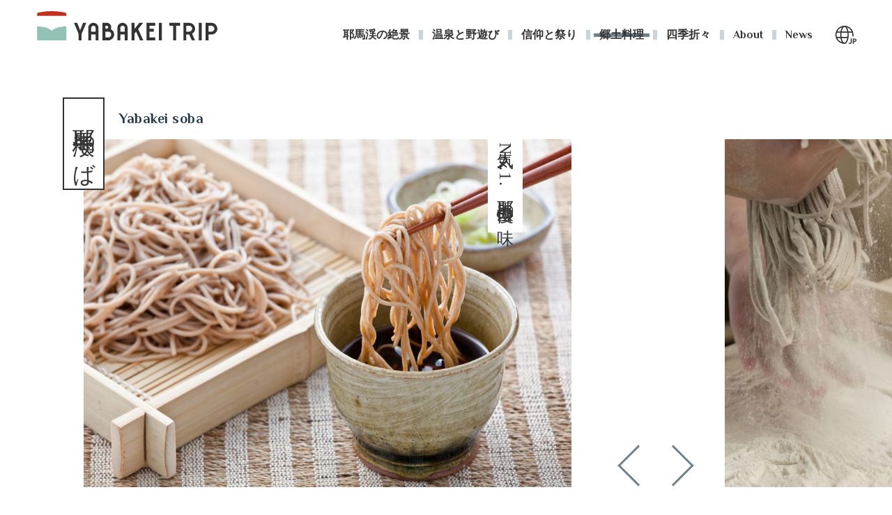

--- FILE ---
content_type: text/html; charset=UTF-8
request_url: https://yabakei.com/localfood/soba/
body_size: 12519
content:
<!DOCTYPE html>
<html lang="ja">
    <head>
        <meta charset="utf-8">
        <meta name="viewport" content="width=device-width, initial-scale=1.0">
        <link rel="shortcut icon" href="/favicon.ico">
        <link rel="stylesheet" href="https://fonts.googleapis.com/css?family=Philosopher:400,700">
                    <link rel="stylesheet" href="https://yabakei.com/wp-content/themes/yabakei/css/lib/slick.css">
                        <link rel="stylesheet" href="https://yabakei.com/wp-content/themes/yabakei/css/style.css">
        <script type="text/javascript" src="//webfont.fontplus.jp/accessor/script/fontplus.js?tQTqSClaDDE%3D&box=T1A5qakiUO0%3D&pm=1&aa=1&ab=1" charset="utf-8"></script>
        <script src="https://yabakei.com/wp-content/themes/yabakei/js/lib/jquery-3.3.1.min.js"></script>
                    <script src="https://yabakei.com/wp-content/themes/yabakei/js/lib/slick.min.js"></script>
                            <title>耶馬渓そば - YABAKEI TRIP 九州・耶馬渓 絶景の旅</title>

		<!-- All in One SEO 4.9.2 - aioseo.com -->
	<meta name="description" content="耶馬渓の水で打ったそばは、上品な香りとツルッとした喉越しの良さが自慢。甘みのある優しいお出汁は麺と相性抜群。素朴ながら蕎麦目的に来る人も多いほど。" />
	<meta name="robots" content="max-image-preview:large" />
	<meta name="author" content="moremost"/>
	<link rel="canonical" href="https://yabakei.com/localfood/soba/" />
	<meta name="generator" content="All in One SEO (AIOSEO) 4.9.2" />
		<meta property="og:locale" content="ja_JP" />
		<meta property="og:site_name" content="YABAKEI TRIP 九州・耶馬渓 絶景の旅 - 日本が誇る九州・耶馬渓には、自然が生み出した個性あふれる奇岩と、清流が流れる渓谷が連続しています。日本三大紅葉で有名な紅葉のほか、春には桜、夏は新緑が山を彩ります。" />
		<meta property="og:type" content="article" />
		<meta property="og:title" content="耶馬渓そば - YABAKEI TRIP 九州・耶馬渓 絶景の旅" />
		<meta property="og:description" content="耶馬渓の水で打ったそばは、上品な香りとツルッとした喉越しの良さが自慢。甘みのある優しいお出汁は麺と相性抜群。素朴ながら蕎麦目的に来る人も多いほど。" />
		<meta property="og:url" content="https://yabakei.com/localfood/soba/" />
		<meta property="article:published_time" content="2019-05-08T02:17:13+00:00" />
		<meta property="article:modified_time" content="2022-02-08T03:23:47+00:00" />
		<meta name="twitter:card" content="summary_large_image" />
		<meta name="twitter:title" content="耶馬渓そば - YABAKEI TRIP 九州・耶馬渓 絶景の旅" />
		<meta name="twitter:description" content="耶馬渓の水で打ったそばは、上品な香りとツルッとした喉越しの良さが自慢。甘みのある優しいお出汁は麺と相性抜群。素朴ながら蕎麦目的に来る人も多いほど。" />
		<script type="application/ld+json" class="aioseo-schema">
			{"@context":"https:\/\/schema.org","@graph":[{"@type":"BlogPosting","@id":"https:\/\/yabakei.com\/localfood\/soba\/#blogposting","name":"\u8036\u99ac\u6e13\u305d\u3070 - YABAKEI TRIP \u4e5d\u5dde\u30fb\u8036\u99ac\u6e13 \u7d76\u666f\u306e\u65c5","headline":"\u8036\u99ac\u6e13\u305d\u3070","author":{"@id":"https:\/\/yabakei.com\/author\/moremost\/#author"},"publisher":{"@id":"https:\/\/yabakei.com\/#organization"},"image":{"@type":"ImageObject","url":"https:\/\/yabakei.com\/wp-content\/uploads\/2019\/05\/L1_ogp_F1.jpg","width":1200,"height":630},"datePublished":"2019-05-08T11:17:13+09:00","dateModified":"2022-02-08T12:23:47+09:00","inLanguage":"ja","mainEntityOfPage":{"@id":"https:\/\/yabakei.com\/localfood\/soba\/#webpage"},"isPartOf":{"@id":"https:\/\/yabakei.com\/localfood\/soba\/#webpage"},"articleSection":"\u90f7\u571f\u6599\u7406"},{"@type":"BreadcrumbList","@id":"https:\/\/yabakei.com\/localfood\/soba\/#breadcrumblist","itemListElement":[{"@type":"ListItem","@id":"https:\/\/yabakei.com#listItem","position":1,"name":"\u5bb6","item":"https:\/\/yabakei.com","nextItem":{"@type":"ListItem","@id":"https:\/\/yabakei.com\/localfood\/#listItem","name":"\u90f7\u571f\u6599\u7406"}},{"@type":"ListItem","@id":"https:\/\/yabakei.com\/localfood\/#listItem","position":2,"name":"\u90f7\u571f\u6599\u7406","item":"https:\/\/yabakei.com\/localfood\/","nextItem":{"@type":"ListItem","@id":"https:\/\/yabakei.com\/localfood\/soba\/#listItem","name":"\u8036\u99ac\u6e13\u305d\u3070"},"previousItem":{"@type":"ListItem","@id":"https:\/\/yabakei.com#listItem","name":"\u5bb6"}},{"@type":"ListItem","@id":"https:\/\/yabakei.com\/localfood\/soba\/#listItem","position":3,"name":"\u8036\u99ac\u6e13\u305d\u3070","previousItem":{"@type":"ListItem","@id":"https:\/\/yabakei.com\/localfood\/#listItem","name":"\u90f7\u571f\u6599\u7406"}}]},{"@type":"Organization","@id":"https:\/\/yabakei.com\/#organization","name":"YABAKEI TRIP \u4e5d\u5dde\u30fb\u8036\u99ac\u6e13 \u7d76\u666f\u306e\u65c5","description":"\u65e5\u672c\u304c\u8a87\u308b\u4e5d\u5dde\u30fb\u8036\u99ac\u6e13\u306b\u306f\u3001\u81ea\u7136\u304c\u751f\u307f\u51fa\u3057\u305f\u500b\u6027\u3042\u3075\u308c\u308b\u5947\u5ca9\u3068\u3001\u6e05\u6d41\u304c\u6d41\u308c\u308b\u6e13\u8c37\u304c\u9023\u7d9a\u3057\u3066\u3044\u307e\u3059\u3002\u65e5\u672c\u4e09\u5927\u7d05\u8449\u3067\u6709\u540d\u306a\u7d05\u8449\u306e\u307b\u304b\u3001\u6625\u306b\u306f\u685c\u3001\u590f\u306f\u65b0\u7dd1\u304c\u5c71\u3092\u5f69\u308a\u307e\u3059\u3002","url":"https:\/\/yabakei.com\/"},{"@type":"Person","@id":"https:\/\/yabakei.com\/author\/moremost\/#author","url":"https:\/\/yabakei.com\/author\/moremost\/","name":"moremost","image":{"@type":"ImageObject","@id":"https:\/\/yabakei.com\/localfood\/soba\/#authorImage","url":"https:\/\/secure.gravatar.com\/avatar\/c17a7749f9396f40eef9a5c6fb14f4844ea053c325899b1f2e2ee5c494ca68eb?s=96&d=mm&r=g","width":96,"height":96,"caption":"moremost"}},{"@type":"WebPage","@id":"https:\/\/yabakei.com\/localfood\/soba\/#webpage","url":"https:\/\/yabakei.com\/localfood\/soba\/","name":"\u8036\u99ac\u6e13\u305d\u3070 - YABAKEI TRIP \u4e5d\u5dde\u30fb\u8036\u99ac\u6e13 \u7d76\u666f\u306e\u65c5","description":"\u8036\u99ac\u6e13\u306e\u6c34\u3067\u6253\u3063\u305f\u305d\u3070\u306f\u3001\u4e0a\u54c1\u306a\u9999\u308a\u3068\u30c4\u30eb\u30c3\u3068\u3057\u305f\u5589\u8d8a\u3057\u306e\u826f\u3055\u304c\u81ea\u6162\u3002\u7518\u307f\u306e\u3042\u308b\u512a\u3057\u3044\u304a\u51fa\u6c41\u306f\u9eba\u3068\u76f8\u6027\u629c\u7fa4\u3002\u7d20\u6734\u306a\u304c\u3089\u854e\u9ea6\u76ee\u7684\u306b\u6765\u308b\u4eba\u3082\u591a\u3044\u307b\u3069\u3002","inLanguage":"ja","isPartOf":{"@id":"https:\/\/yabakei.com\/#website"},"breadcrumb":{"@id":"https:\/\/yabakei.com\/localfood\/soba\/#breadcrumblist"},"author":{"@id":"https:\/\/yabakei.com\/author\/moremost\/#author"},"creator":{"@id":"https:\/\/yabakei.com\/author\/moremost\/#author"},"image":{"@type":"ImageObject","url":"https:\/\/yabakei.com\/wp-content\/uploads\/2019\/05\/L1_ogp_F1.jpg","@id":"https:\/\/yabakei.com\/localfood\/soba\/#mainImage","width":1200,"height":630},"primaryImageOfPage":{"@id":"https:\/\/yabakei.com\/localfood\/soba\/#mainImage"},"datePublished":"2019-05-08T11:17:13+09:00","dateModified":"2022-02-08T12:23:47+09:00"},{"@type":"WebSite","@id":"https:\/\/yabakei.com\/#website","url":"https:\/\/yabakei.com\/","name":"YABAKEI TRIP \u4e5d\u5dde\u30fb\u8036\u99ac\u6e13 \u7d76\u666f\u306e\u65c5","description":"\u65e5\u672c\u304c\u8a87\u308b\u4e5d\u5dde\u30fb\u8036\u99ac\u6e13\u306b\u306f\u3001\u81ea\u7136\u304c\u751f\u307f\u51fa\u3057\u305f\u500b\u6027\u3042\u3075\u308c\u308b\u5947\u5ca9\u3068\u3001\u6e05\u6d41\u304c\u6d41\u308c\u308b\u6e13\u8c37\u304c\u9023\u7d9a\u3057\u3066\u3044\u307e\u3059\u3002\u65e5\u672c\u4e09\u5927\u7d05\u8449\u3067\u6709\u540d\u306a\u7d05\u8449\u306e\u307b\u304b\u3001\u6625\u306b\u306f\u685c\u3001\u590f\u306f\u65b0\u7dd1\u304c\u5c71\u3092\u5f69\u308a\u307e\u3059\u3002","inLanguage":"ja","publisher":{"@id":"https:\/\/yabakei.com\/#organization"}}]}
		</script>
		<!-- All in One SEO -->

<link rel='dns-prefetch' href='//www.googletagmanager.com' />
<link rel="alternate" type="application/rss+xml" title="YABAKEI TRIP 九州・耶馬渓 絶景の旅 &raquo; 耶馬渓そば のコメントのフィード" href="https://yabakei.com/localfood/soba/feed/" />
<link rel="alternate" title="oEmbed (JSON)" type="application/json+oembed" href="https://yabakei.com/wp-json/oembed/1.0/embed?url=https%3A%2F%2Fyabakei.com%2Flocalfood%2Fsoba%2F" />
<link rel="alternate" title="oEmbed (XML)" type="text/xml+oembed" href="https://yabakei.com/wp-json/oembed/1.0/embed?url=https%3A%2F%2Fyabakei.com%2Flocalfood%2Fsoba%2F&#038;format=xml" />
<style id='wp-img-auto-sizes-contain-inline-css' type='text/css'>
img:is([sizes=auto i],[sizes^="auto," i]){contain-intrinsic-size:3000px 1500px}
/*# sourceURL=wp-img-auto-sizes-contain-inline-css */
</style>
<style id='wp-emoji-styles-inline-css' type='text/css'>

	img.wp-smiley, img.emoji {
		display: inline !important;
		border: none !important;
		box-shadow: none !important;
		height: 1em !important;
		width: 1em !important;
		margin: 0 0.07em !important;
		vertical-align: -0.1em !important;
		background: none !important;
		padding: 0 !important;
	}
/*# sourceURL=wp-emoji-styles-inline-css */
</style>
<style id='wp-block-library-inline-css' type='text/css'>
:root{--wp-block-synced-color:#7a00df;--wp-block-synced-color--rgb:122,0,223;--wp-bound-block-color:var(--wp-block-synced-color);--wp-editor-canvas-background:#ddd;--wp-admin-theme-color:#007cba;--wp-admin-theme-color--rgb:0,124,186;--wp-admin-theme-color-darker-10:#006ba1;--wp-admin-theme-color-darker-10--rgb:0,107,160.5;--wp-admin-theme-color-darker-20:#005a87;--wp-admin-theme-color-darker-20--rgb:0,90,135;--wp-admin-border-width-focus:2px}@media (min-resolution:192dpi){:root{--wp-admin-border-width-focus:1.5px}}.wp-element-button{cursor:pointer}:root .has-very-light-gray-background-color{background-color:#eee}:root .has-very-dark-gray-background-color{background-color:#313131}:root .has-very-light-gray-color{color:#eee}:root .has-very-dark-gray-color{color:#313131}:root .has-vivid-green-cyan-to-vivid-cyan-blue-gradient-background{background:linear-gradient(135deg,#00d084,#0693e3)}:root .has-purple-crush-gradient-background{background:linear-gradient(135deg,#34e2e4,#4721fb 50%,#ab1dfe)}:root .has-hazy-dawn-gradient-background{background:linear-gradient(135deg,#faaca8,#dad0ec)}:root .has-subdued-olive-gradient-background{background:linear-gradient(135deg,#fafae1,#67a671)}:root .has-atomic-cream-gradient-background{background:linear-gradient(135deg,#fdd79a,#004a59)}:root .has-nightshade-gradient-background{background:linear-gradient(135deg,#330968,#31cdcf)}:root .has-midnight-gradient-background{background:linear-gradient(135deg,#020381,#2874fc)}:root{--wp--preset--font-size--normal:16px;--wp--preset--font-size--huge:42px}.has-regular-font-size{font-size:1em}.has-larger-font-size{font-size:2.625em}.has-normal-font-size{font-size:var(--wp--preset--font-size--normal)}.has-huge-font-size{font-size:var(--wp--preset--font-size--huge)}.has-text-align-center{text-align:center}.has-text-align-left{text-align:left}.has-text-align-right{text-align:right}.has-fit-text{white-space:nowrap!important}#end-resizable-editor-section{display:none}.aligncenter{clear:both}.items-justified-left{justify-content:flex-start}.items-justified-center{justify-content:center}.items-justified-right{justify-content:flex-end}.items-justified-space-between{justify-content:space-between}.screen-reader-text{border:0;clip-path:inset(50%);height:1px;margin:-1px;overflow:hidden;padding:0;position:absolute;width:1px;word-wrap:normal!important}.screen-reader-text:focus{background-color:#ddd;clip-path:none;color:#444;display:block;font-size:1em;height:auto;left:5px;line-height:normal;padding:15px 23px 14px;text-decoration:none;top:5px;width:auto;z-index:100000}html :where(.has-border-color){border-style:solid}html :where([style*=border-top-color]){border-top-style:solid}html :where([style*=border-right-color]){border-right-style:solid}html :where([style*=border-bottom-color]){border-bottom-style:solid}html :where([style*=border-left-color]){border-left-style:solid}html :where([style*=border-width]){border-style:solid}html :where([style*=border-top-width]){border-top-style:solid}html :where([style*=border-right-width]){border-right-style:solid}html :where([style*=border-bottom-width]){border-bottom-style:solid}html :where([style*=border-left-width]){border-left-style:solid}html :where(img[class*=wp-image-]){height:auto;max-width:100%}:where(figure){margin:0 0 1em}html :where(.is-position-sticky){--wp-admin--admin-bar--position-offset:var(--wp-admin--admin-bar--height,0px)}@media screen and (max-width:600px){html :where(.is-position-sticky){--wp-admin--admin-bar--position-offset:0px}}

/*# sourceURL=wp-block-library-inline-css */
</style><style id='global-styles-inline-css' type='text/css'>
:root{--wp--preset--aspect-ratio--square: 1;--wp--preset--aspect-ratio--4-3: 4/3;--wp--preset--aspect-ratio--3-4: 3/4;--wp--preset--aspect-ratio--3-2: 3/2;--wp--preset--aspect-ratio--2-3: 2/3;--wp--preset--aspect-ratio--16-9: 16/9;--wp--preset--aspect-ratio--9-16: 9/16;--wp--preset--color--black: #000000;--wp--preset--color--cyan-bluish-gray: #abb8c3;--wp--preset--color--white: #ffffff;--wp--preset--color--pale-pink: #f78da7;--wp--preset--color--vivid-red: #cf2e2e;--wp--preset--color--luminous-vivid-orange: #ff6900;--wp--preset--color--luminous-vivid-amber: #fcb900;--wp--preset--color--light-green-cyan: #7bdcb5;--wp--preset--color--vivid-green-cyan: #00d084;--wp--preset--color--pale-cyan-blue: #8ed1fc;--wp--preset--color--vivid-cyan-blue: #0693e3;--wp--preset--color--vivid-purple: #9b51e0;--wp--preset--gradient--vivid-cyan-blue-to-vivid-purple: linear-gradient(135deg,rgb(6,147,227) 0%,rgb(155,81,224) 100%);--wp--preset--gradient--light-green-cyan-to-vivid-green-cyan: linear-gradient(135deg,rgb(122,220,180) 0%,rgb(0,208,130) 100%);--wp--preset--gradient--luminous-vivid-amber-to-luminous-vivid-orange: linear-gradient(135deg,rgb(252,185,0) 0%,rgb(255,105,0) 100%);--wp--preset--gradient--luminous-vivid-orange-to-vivid-red: linear-gradient(135deg,rgb(255,105,0) 0%,rgb(207,46,46) 100%);--wp--preset--gradient--very-light-gray-to-cyan-bluish-gray: linear-gradient(135deg,rgb(238,238,238) 0%,rgb(169,184,195) 100%);--wp--preset--gradient--cool-to-warm-spectrum: linear-gradient(135deg,rgb(74,234,220) 0%,rgb(151,120,209) 20%,rgb(207,42,186) 40%,rgb(238,44,130) 60%,rgb(251,105,98) 80%,rgb(254,248,76) 100%);--wp--preset--gradient--blush-light-purple: linear-gradient(135deg,rgb(255,206,236) 0%,rgb(152,150,240) 100%);--wp--preset--gradient--blush-bordeaux: linear-gradient(135deg,rgb(254,205,165) 0%,rgb(254,45,45) 50%,rgb(107,0,62) 100%);--wp--preset--gradient--luminous-dusk: linear-gradient(135deg,rgb(255,203,112) 0%,rgb(199,81,192) 50%,rgb(65,88,208) 100%);--wp--preset--gradient--pale-ocean: linear-gradient(135deg,rgb(255,245,203) 0%,rgb(182,227,212) 50%,rgb(51,167,181) 100%);--wp--preset--gradient--electric-grass: linear-gradient(135deg,rgb(202,248,128) 0%,rgb(113,206,126) 100%);--wp--preset--gradient--midnight: linear-gradient(135deg,rgb(2,3,129) 0%,rgb(40,116,252) 100%);--wp--preset--font-size--small: 13px;--wp--preset--font-size--medium: 20px;--wp--preset--font-size--large: 36px;--wp--preset--font-size--x-large: 42px;--wp--preset--spacing--20: 0.44rem;--wp--preset--spacing--30: 0.67rem;--wp--preset--spacing--40: 1rem;--wp--preset--spacing--50: 1.5rem;--wp--preset--spacing--60: 2.25rem;--wp--preset--spacing--70: 3.38rem;--wp--preset--spacing--80: 5.06rem;--wp--preset--shadow--natural: 6px 6px 9px rgba(0, 0, 0, 0.2);--wp--preset--shadow--deep: 12px 12px 50px rgba(0, 0, 0, 0.4);--wp--preset--shadow--sharp: 6px 6px 0px rgba(0, 0, 0, 0.2);--wp--preset--shadow--outlined: 6px 6px 0px -3px rgb(255, 255, 255), 6px 6px rgb(0, 0, 0);--wp--preset--shadow--crisp: 6px 6px 0px rgb(0, 0, 0);}:where(.is-layout-flex){gap: 0.5em;}:where(.is-layout-grid){gap: 0.5em;}body .is-layout-flex{display: flex;}.is-layout-flex{flex-wrap: wrap;align-items: center;}.is-layout-flex > :is(*, div){margin: 0;}body .is-layout-grid{display: grid;}.is-layout-grid > :is(*, div){margin: 0;}:where(.wp-block-columns.is-layout-flex){gap: 2em;}:where(.wp-block-columns.is-layout-grid){gap: 2em;}:where(.wp-block-post-template.is-layout-flex){gap: 1.25em;}:where(.wp-block-post-template.is-layout-grid){gap: 1.25em;}.has-black-color{color: var(--wp--preset--color--black) !important;}.has-cyan-bluish-gray-color{color: var(--wp--preset--color--cyan-bluish-gray) !important;}.has-white-color{color: var(--wp--preset--color--white) !important;}.has-pale-pink-color{color: var(--wp--preset--color--pale-pink) !important;}.has-vivid-red-color{color: var(--wp--preset--color--vivid-red) !important;}.has-luminous-vivid-orange-color{color: var(--wp--preset--color--luminous-vivid-orange) !important;}.has-luminous-vivid-amber-color{color: var(--wp--preset--color--luminous-vivid-amber) !important;}.has-light-green-cyan-color{color: var(--wp--preset--color--light-green-cyan) !important;}.has-vivid-green-cyan-color{color: var(--wp--preset--color--vivid-green-cyan) !important;}.has-pale-cyan-blue-color{color: var(--wp--preset--color--pale-cyan-blue) !important;}.has-vivid-cyan-blue-color{color: var(--wp--preset--color--vivid-cyan-blue) !important;}.has-vivid-purple-color{color: var(--wp--preset--color--vivid-purple) !important;}.has-black-background-color{background-color: var(--wp--preset--color--black) !important;}.has-cyan-bluish-gray-background-color{background-color: var(--wp--preset--color--cyan-bluish-gray) !important;}.has-white-background-color{background-color: var(--wp--preset--color--white) !important;}.has-pale-pink-background-color{background-color: var(--wp--preset--color--pale-pink) !important;}.has-vivid-red-background-color{background-color: var(--wp--preset--color--vivid-red) !important;}.has-luminous-vivid-orange-background-color{background-color: var(--wp--preset--color--luminous-vivid-orange) !important;}.has-luminous-vivid-amber-background-color{background-color: var(--wp--preset--color--luminous-vivid-amber) !important;}.has-light-green-cyan-background-color{background-color: var(--wp--preset--color--light-green-cyan) !important;}.has-vivid-green-cyan-background-color{background-color: var(--wp--preset--color--vivid-green-cyan) !important;}.has-pale-cyan-blue-background-color{background-color: var(--wp--preset--color--pale-cyan-blue) !important;}.has-vivid-cyan-blue-background-color{background-color: var(--wp--preset--color--vivid-cyan-blue) !important;}.has-vivid-purple-background-color{background-color: var(--wp--preset--color--vivid-purple) !important;}.has-black-border-color{border-color: var(--wp--preset--color--black) !important;}.has-cyan-bluish-gray-border-color{border-color: var(--wp--preset--color--cyan-bluish-gray) !important;}.has-white-border-color{border-color: var(--wp--preset--color--white) !important;}.has-pale-pink-border-color{border-color: var(--wp--preset--color--pale-pink) !important;}.has-vivid-red-border-color{border-color: var(--wp--preset--color--vivid-red) !important;}.has-luminous-vivid-orange-border-color{border-color: var(--wp--preset--color--luminous-vivid-orange) !important;}.has-luminous-vivid-amber-border-color{border-color: var(--wp--preset--color--luminous-vivid-amber) !important;}.has-light-green-cyan-border-color{border-color: var(--wp--preset--color--light-green-cyan) !important;}.has-vivid-green-cyan-border-color{border-color: var(--wp--preset--color--vivid-green-cyan) !important;}.has-pale-cyan-blue-border-color{border-color: var(--wp--preset--color--pale-cyan-blue) !important;}.has-vivid-cyan-blue-border-color{border-color: var(--wp--preset--color--vivid-cyan-blue) !important;}.has-vivid-purple-border-color{border-color: var(--wp--preset--color--vivid-purple) !important;}.has-vivid-cyan-blue-to-vivid-purple-gradient-background{background: var(--wp--preset--gradient--vivid-cyan-blue-to-vivid-purple) !important;}.has-light-green-cyan-to-vivid-green-cyan-gradient-background{background: var(--wp--preset--gradient--light-green-cyan-to-vivid-green-cyan) !important;}.has-luminous-vivid-amber-to-luminous-vivid-orange-gradient-background{background: var(--wp--preset--gradient--luminous-vivid-amber-to-luminous-vivid-orange) !important;}.has-luminous-vivid-orange-to-vivid-red-gradient-background{background: var(--wp--preset--gradient--luminous-vivid-orange-to-vivid-red) !important;}.has-very-light-gray-to-cyan-bluish-gray-gradient-background{background: var(--wp--preset--gradient--very-light-gray-to-cyan-bluish-gray) !important;}.has-cool-to-warm-spectrum-gradient-background{background: var(--wp--preset--gradient--cool-to-warm-spectrum) !important;}.has-blush-light-purple-gradient-background{background: var(--wp--preset--gradient--blush-light-purple) !important;}.has-blush-bordeaux-gradient-background{background: var(--wp--preset--gradient--blush-bordeaux) !important;}.has-luminous-dusk-gradient-background{background: var(--wp--preset--gradient--luminous-dusk) !important;}.has-pale-ocean-gradient-background{background: var(--wp--preset--gradient--pale-ocean) !important;}.has-electric-grass-gradient-background{background: var(--wp--preset--gradient--electric-grass) !important;}.has-midnight-gradient-background{background: var(--wp--preset--gradient--midnight) !important;}.has-small-font-size{font-size: var(--wp--preset--font-size--small) !important;}.has-medium-font-size{font-size: var(--wp--preset--font-size--medium) !important;}.has-large-font-size{font-size: var(--wp--preset--font-size--large) !important;}.has-x-large-font-size{font-size: var(--wp--preset--font-size--x-large) !important;}
/*# sourceURL=global-styles-inline-css */
</style>

<style id='classic-theme-styles-inline-css' type='text/css'>
/*! This file is auto-generated */
.wp-block-button__link{color:#fff;background-color:#32373c;border-radius:9999px;box-shadow:none;text-decoration:none;padding:calc(.667em + 2px) calc(1.333em + 2px);font-size:1.125em}.wp-block-file__button{background:#32373c;color:#fff;text-decoration:none}
/*# sourceURL=/wp-includes/css/classic-themes.min.css */
</style>
<link rel='stylesheet' id='bogo-css' href='https://yabakei.com/wp-content/plugins/bogo/includes/css/style.css?ver=3.9.1' type='text/css' media='all' />

<!-- Site Kit によって追加された Google タグ（gtag.js）スニペット -->
<!-- Google アナリティクス スニペット (Site Kit が追加) -->
<script type="text/javascript" src="https://www.googletagmanager.com/gtag/js?id=GT-WKT3RDP" id="google_gtagjs-js" async></script>
<script type="text/javascript" id="google_gtagjs-js-after">
/* <![CDATA[ */
window.dataLayer = window.dataLayer || [];function gtag(){dataLayer.push(arguments);}
gtag("set","linker",{"domains":["yabakei.com"]});
gtag("js", new Date());
gtag("set", "developer_id.dZTNiMT", true);
gtag("config", "GT-WKT3RDP");
//# sourceURL=google_gtagjs-js-after
/* ]]> */
</script>
<link rel="https://api.w.org/" href="https://yabakei.com/wp-json/" /><link rel="alternate" title="JSON" type="application/json" href="https://yabakei.com/wp-json/wp/v2/posts/135" /><link rel="EditURI" type="application/rsd+xml" title="RSD" href="https://yabakei.com/xmlrpc.php?rsd" />
<meta name="generator" content="WordPress 6.9" />
<link rel='shortlink' href='https://yabakei.com/?p=135' />
<meta name="generator" content="Site Kit by Google 1.168.0" />    </head>
    <body>
        <header class="cmn-head">
            <div class="cmn-head__container cmn-container">
                <div class="cmn-logo">
                    <a class="cmn-logo__link" href="https://yabakei.com"><img class="cmn-logo__img" src="https://yabakei.com/wp-content/themes/yabakei/img/img_logo.svg" alt="YABAKEI TRIP"></a>
                </div>
                <nav class="cmn-nav">
                    <ul class="cmn-nav__list">
                    <li class="cmn-nav__item"><a class="cmn-nav__link" href="/landscape/">耶馬渓の絶景</a></li><li class="cmn-nav__item"><a class="cmn-nav__link" href="/activity/">温泉と野遊び</a></li><li class="cmn-nav__item"><a class="cmn-nav__link" href="/spiritual/">信仰と祭り</a></li><li class="cmn-nav__item"><a class="cmn-nav__link cmn-nav__link--current" href="/localfood/">郷土料理</a></li><li class="cmn-nav__item"><a class="cmn-nav__link" href="/season/">四季折々</a></li>                        <li class="cmn-nav__item"><a class="cmn-nav__link " href="/about/">About</a></li>
                        <li class="cmn-nav__item"><a class="cmn-nav__link " href="/blog/">News</a></li>
                        <li class="cmn-nav__item cmn-nav__item--others">
                            <ul class="cmn-nav__sns sns-list">
                                <li class="cmn-nav__mail"><a class="cmn-nav__sns-link" href="#"><img src="https://yabakei.com/wp-content/themes/yabakei/img/nav_icon_mail.svg" alt="mail"></a></li>
                                <li class="cmn-nav__insta"><a class="cmn-nav__sns-link" href="https://www.instagram.com/yabakei_trip/" target="_blank"><img src="https://yabakei.com/wp-content/themes/yabakei/img/nav_icon_instagram.svg" alt="instagram"></a></li>
                            </ul>
                            <p class="cmn-nav__copy">© 2019 YABAKEI TRIP</p>
                        </li>
                    </ul>
                    <div class="cmn-nav__bt-list">
                                                <div class="cmn-nav__lang cmn-nav__lang--jp">
                            <ul class="bogo-language-switcher list-view"><li class="en-US en first"><span class="bogoflags bogoflags-us"></span> <span class="bogo-language-name"><a rel="alternate" hreflang="en-US" href="https://yabakei.com/en" title="英語">English</a></span></li>
<li class="ja current"><span class="bogoflags bogoflags-jp"></span> <span class="bogo-language-name"><a rel="alternate" hreflang="ja" href="https://yabakei.com" title="日本語" class="current" aria-current="page">日本語</a></span></li>
<li class="ko-KR ko"><span class="bogoflags bogoflags-kr"></span> <span class="bogo-language-name"><a rel="alternate" hreflang="ko-KR" href="https://yabakei.com/ko" title="韓国語">한국어</a></span></li>
<li class="zh-CN"><span class="bogoflags bogoflags-cn"></span> <span class="bogo-language-name"><a rel="alternate" hreflang="zh-CN" href="https://yabakei.com/zh-CN" title="中国語 (中国)">中文（简体）</a></span></li>
<li class="zh-TW last"><span class="bogoflags bogoflags-tw"></span> <span class="bogo-language-name"><a rel="alternate" hreflang="zh-TW" href="https://yabakei.com/zh-TW" title="中国語 (台湾)">中文（繁体）</a></span></li>
</ul>                        </div>
                        <div id="menu-bt"><span></span><span></span><span></span></div>
                    </div>
                </nav>
            </div>
        </header>
        <main class="main-contents">    <article class="single">
        <div class="single__header">
            <h1 class="single__ttl col-2-ttl d-fl">
                <span class="single__jp-ttl col-2-ttl__jp">耶馬渓そば</span>
                <span class="single__en-ttl col-2-ttl__en">Yabakei soba</span>
            </h1>
        </div>
        <div class="l-slider">
                            <p class="l-slider__caption">人気No.1.耶馬渓自慢の味</p>
                        <div class="l-slider__slider">
                                                                                    <div class="l-slider__list">
                            <img class="l-slider__img" src="https://yabakei.com/wp-content/uploads/2019/05/main_ss_74459992-1024x683.jpg" alt="">
                        </div>
                                                                    <div class="l-slider__list">
                            <img class="l-slider__img" src="https://yabakei.com/wp-content/uploads/2019/05/shutterstock_791743792-1024x683.jpg" alt="">
                        </div>
                                                                    <div class="l-slider__list">
                            <img class="l-slider__img" src="https://yabakei.com/wp-content/uploads/2019/05/そば畑2-1024x679.jpg" alt="">
                        </div>
                                                </div>
        </div>
        <div class="location-text d-fl d-fl--sb wrap">
                            <p class="location-text__ex">耶馬渓の水で打ったそばは、上品な香りとツルッとした喉越しの良さが自慢。甘みのある優しいお出汁は麺と相性抜群。素朴ながら蕎麦目的に来る人も多いほど。</p>
                        <p class="location-text__historytxt">耶馬渓は古くからそば栽培が盛んな地域。山の木々を伐採した後に野焼きをして、その跡地にそばを作り育てていました。今でも米の代わりの転作作物として地域全体で栽培しています。付け合わせとして、同じく同地域で育てた山芋や自然薯を使った山かけ蕎麦が人気です。地産地消の味を堪能できます。</p>
            <hr class="location-text__border">
                        <ul class="location-text__sns sns-list d-fl">
                <li class="sns-list__list"><a href="http://www.facebook.com/share.php?u=https://yabakei.com/localfood/soba/" onclick="window.open(this.href, 'window', 'width=550, height=450,personalbar=0,toolbar=0,scrollbars=1,resizable=1'); return false;"><img src="https://yabakei.com/wp-content/themes/yabakei/img/fb-icon.svg"></a></li>
                <li class="sns-list__list"><a href="http://twitter.com/intent/tweet?text=耶馬渓そば - YABAKEI TRIP 九州・耶馬渓 絶景の旅&nbsp;|&nbsp;YABAKEI TRIP 九州・耶馬渓 絶景の旅&nbsp;|&nbsp;&amp;url=https://yabakei.com/localfood/soba/" onclick="window.open(encodeURI(decodeURI(this.href)), 'tweetwindow', 'width=550, height=450, personalbar=0, toolbar=0, scrollbars=1, resizable=1'); return false;" target="_blank" rel="noopener"><img src="https://yabakei.com/wp-content/themes/yabakei/img/tw-icon.svg"></a></li>
                <li class="sns-list__list"><a href="//line.me/R/msg/text/?耶馬渓そば - YABAKEI TRIP 九州・耶馬渓 絶景の旅&nbsp;|&nbsp;YABAKEI TRIP 九州・耶馬渓 絶景の旅'%0A'https://yabakei.com/localfood/soba/" onclick="window.open(this.href, 'window', 'width=550, height=450,personalbar=0,toolbar=0,scrollbars=1,resizable=1'); return false;" target="_blank" rel="noopener" title="LINEに送る"><img src="https://yabakei.com/wp-content/themes/yabakei/img/line-icon.svg"></a></li>
            </ul>
                    </div>
        <div class="cmn-gradient">
            <section class="access wrap">
                <h2 class="access__ttl bdb-ttl">Access</h2>
                                                            <ul class="access__list">
                                                                                        <li class="access__detail">
                                    <dl class="access__dl-list">
                                        <a class="access__maker" href="javascript:map_click(0)"></a>
                                        <dt class="access__name"><a class="access__link" href="javascript:map_click(0)">甘味処 禅海茶屋</a></dt>
                                        <dd class="access__address">大分県中津市本耶馬渓町曽木2066-7</dd>
                                        <dd class="access__address">TEL:0979-52-2123／10:00～16：00／定休日：木（祝日除く）、年末年始</dd>
                                    </dl>
                                </li>
                                                                                            <li class="access__detail">
                                    <dl class="access__dl-list">
                                        <a class="access__maker" href="javascript:map_click(1)"></a>
                                        <dt class="access__name"><a class="access__link" href="javascript:map_click(1)">道の駅　耶馬トピア</a></dt>
                                        <dd class="access__address">大分県中津市本耶馬渓町曽木2193-1</dd>
                                        <dd class="access__address">TEL:0979-52-3030／木曜定休（8・11月無休） 平日11:00-15:00 土日祝10:30-15:30</dd>
                                    </dl>
                                </li>
                                                                                            <li class="access__detail">
                                    <dl class="access__dl-list">
                                        <a class="access__maker" href="javascript:map_click(2)"></a>
                                        <dt class="access__name"><a class="access__link" href="javascript:map_click(2)">深耶馬渓エリア</a></dt>
                                        <dd class="access__address">大分県中津市耶馬溪町深耶馬</dd>
                                        <dd class="access__address">数件のお食事・お土産店が立ち並び、山芋をふんだんに使用した手打ちそばを各店で楽しめます。</dd>
                                    </dl>
                                </li>
                                                                                            <li class="access__detail">
                                    <dl class="access__dl-list">
                                        <a class="access__maker" href="javascript:map_click(3)"></a>
                                        <dt class="access__name"><a class="access__link" href="javascript:map_click(3)">手打ちそば　筍</a></dt>
                                        <dd class="access__address">大分県中津市耶馬溪町大島174-1</dd>
                                        <dd class="access__address">TEL:0979-56-2700／11:00～14:00・17:00～21:00／定休日：火、不定休</dd>
                                    </dl>
                                </li>
                                                                                    </ul>
                                                                        <script src="https://maps.googleapis.com/maps/api/js?key=AIzaSyDY4QC2uQQ1W8vO6HeDkgfB7DFDt9z6bLs"></script>
                    <div id="map_canvas" class="access__gmap"></div>
                    <script>
                        var map = null;
                        var infowindow = new google.maps.InfoWindow();
                        var gmarkers = [];
                        var i = 0;
                        function inicializar() {
                        // 初期設定
                        var option = {
                                                                                    // ズームレベル
                                zoom: 11,
                                                                    // 中心座標
                                    center: new google.maps.LatLng(33.4416367, 131.1459839),
                                                                                                                    // タイプ (ROADMAP・SATELLITE・TERRAIN・HYBRIDから選択)
                                mapTypeId: google.maps.MapTypeId.ROADMAP
                        };
                        map = new google.maps.Map(document.getElementById("map_canvas"), option);
                        google.maps.event.addListener(map, "click", function () {
                        infowindow.close();
                        });
                        let alpha = ['A', 'B', 'C', 'D', 'E', 'F', 'G', 'H', 'I', 'J', 'K', 'L', 'N', 'M', 'O', 'P', 'Q', 'R', 'S', 'T', 'U', 'V', 'W', 'X', 'Y', 'Z'];
                        let cnt = 0;
                                                                                                                        // ポイントの追加
                                                                            var point = new google.maps.LatLng(33.49584, 131.17353);
                                                                        var marker = create_maker(point, "甘味処 禅海茶屋", '<strong>甘味処 禅海茶屋</strong><br>大分県中津市本耶馬渓町曽木2066-7<br><a href="https://www.google.co.jp/maps?q=' + encodeURI("甘味処 禅海茶屋@33.49584,131.17353") + '" target="_blank" rel="noopener" style="color: #1a73e8; transition: none;">Googleマップで見る</a>', alpha[cnt]);
                                    cnt++;
                                                                    // ポイントの追加
                                                                            var point = new google.maps.LatLng(33.489789, 131.174541);
                                                                        var marker = create_maker(point, "道の駅　耶馬トピア", '<strong>道の駅　耶馬トピア</strong><br>大分県中津市本耶馬渓町曽木2193-1<br><a href="https://www.google.co.jp/maps?q=' + encodeURI("道の駅　耶馬トピア@33.489789,131.174541") + '" target="_blank" rel="noopener" style="color: #1a73e8; transition: none;">Googleマップで見る</a>', alpha[cnt]);
                                    cnt++;
                                                                    // ポイントの追加
                                                                            var point = new google.maps.LatLng(33.37186, 131.165107);
                                                                        var marker = create_maker(point, "深耶馬渓エリア", '<strong>深耶馬渓エリア</strong><br>大分県中津市耶馬溪町深耶馬<br><a href="https://www.google.co.jp/maps?q=' + encodeURI("深耶馬渓エリア@33.37186,131.165107") + '" target="_blank" rel="noopener" style="color: #1a73e8; transition: none;">Googleマップで見る</a>', alpha[cnt]);
                                    cnt++;
                                                                    // ポイントの追加
                                                                            var point = new google.maps.LatLng(33.427884, 131.099769);
                                                                        var marker = create_maker(point, "手打ちそば　筍", '<strong>手打ちそば　筍</strong><br>大分県中津市耶馬溪町大島174-1<br><a href="https://www.google.co.jp/maps?q=' + encodeURI("手打ちそば　筍@33.427884,131.099769") + '" target="_blank" rel="noopener" style="color: #1a73e8; transition: none;">Googleマップで見る</a>', alpha[cnt]);
                                    cnt++;
                                                                                                            }

                        function create_maker(
                                latlng,
                                spot,
                                html,
                                labeltxt
                                ) {
                            // マーカーを生成
                            var marker = new google.maps.Marker({
                                position: latlng,
                                map: map,
                                title: spot,
                                label: labeltxt
                            });
                            // マーカーをクリックした時の処理
                            google.maps.event.addListener(
                                    marker, "click", function () {
                                        infowindow.setContent(html);
                                        infowindow.open(map, marker);
                                    });
                            gmarkers[i] = marker;
                            i++;
                            return marker;
                        }

                        function map_click(i) {
                            google.maps.event.trigger(gmarkers[i], "click");
                            // 追加の処理
                            const mapy = $("#map_canvas").offset().top - 100;
                            $("html,body").animate({
                                scrollTop: mapy
                            });
                        }

                        google.maps.event.addDomListener(window, "load", inicializar);
                    </script>
                                <a class="arrow-r-bt" href="https://yabakei.com/localfood/">郷土料理</a>            </section>
        </div>
    </article>
</main>
<footer class="cmn-foot">
    <div class="cmn-store">
        <div class="cmn-store__wrap wrap">
            <div class="cmn-store__d-fl d-fl d-fl--cc">
                <div class="cmn-store__info">
                    <h2 class="cmn-store__name"><a href="https://zenkaichaya.com/" target="_blank" rel="noopener">甘味処 禅海茶屋</a></h2>
                    <figure class="cmn-store__image">
                        <a href="https://zenkaichaya.com/" class="hov-img" target="_blank" rel="noopener">
                            <img class="cmn-store__img hov-img__img" src="https://yabakei.com/wp-content/themes/yabakei/img/zenkai_chaya.png" alt="甘味処 禅海茶屋">
                        </a>
                    </figure>
                    <p class="cmn-store__genre">カフェ・お食事・お土産</p>
                    <ul class="cmn-genre-list d-fl d-fl--sb">
                        <li class="cmn-genre-item cmn-genre-item--left">
                            <ul class="cmn-genre-item__child-list d-fl">
                                <li class="cmn-genre-item__child-item"><img class="cmn-genre-item__icon cmn-genre-item__icon--rest" src="https://yabakei.com/wp-content/themes/yabakei/img/icon_shop_rest_nb.svg" alt="”食事"></li>
                                <li class="cmn-genre-item__child-item"><img class="cmn-genre-item__icon cmn-genre-item__icon--kettle" src="https://yabakei.com/wp-content/themes/yabakei/img/icon_shop_kettle_nb.svg" alt="お茶"></li>
                                <li class="cmn-genre-item__child-item"><img class="cmn-genre-item__icon cmn-genre-item__icon--dango" src="https://yabakei.com/wp-content/themes/yabakei/img/icon_shop_dango_nb.svg" alt="和菓子"></li>
                                <li class="cmn-genre-item__child-item"><img class="cmn-genre-item__icon cmn-genre-item__icon--gift" src="https://yabakei.com/wp-content/themes/yabakei/img/icon_shop_gift_nb.svg" alt="お土産"></li>
                            </ul>
                        </li>
                        <li class="cmn-genre-item cmn-genre-item--center cmn-genre-item__wifi">
                            <img class="cmn-genre-item__icon" src="https://yabakei.com/wp-content/themes/yabakei/img/icon_shop_wifi_nb.svg" alt="Wifi">
                        </li>
                        <li class="cmn-genre-item cmn-genre-item--right">
                            <ul class="cmn-genre-item__child-list d-fl cmn-genre-item__child-list--r">
                                <li class="cmn-genre-item__child-item"><a href="https://goo.gl/maps/3fQG4wgPtcb6vtbC9" target="_blank" rel="noopener"><img src="https://yabakei.com/wp-content/themes/yabakei/img/icon_map_wh.svg" alt="map" class="cmn-genre-item__icon cmn-genre-item__icon--map"></a></li>
                                <li class="cmn-genre-item__child-item cmn-genre-item__fb"><a href="https://ja-jp.facebook.com/zenkaichaya/" target="_blank" rel="noopener"><img class="cmn-genre-item__icon" src="https://yabakei.com/wp-content/themes/yabakei/img/icon_facebook_wh.svg" alt="Facebook"></a></li>
                            </ul>
                        </li>
                    </ul>
                </div>
            </div>
        </div>
    </div>
    <div class="cmn-company-info">
        <div class="cmn-company-info__wrap wrap d-fl d-fl--lc">
            <p class="cmn-company-info__name">耶馬渓<br>観光開発<br>株式会社</p>
            <div class="cmn-company-info__details">
                <dl class="cmn-company-info__contact">
                    <dt>お問い合わせ</dt>
                    <dd class="d-fl d-fl--bc">TEL 0979-52-2432<a href="mailto:info&#64;doumon.com" class="cmn-company-info__contact-bt"><img src="https://yabakei.com/wp-content/themes/yabakei/img/nav_icon_mail.svg"></a></dd>
                </dl>
                <ul class="cmn-company-info__adds">
                    <li class="cmn-company-info__address">大分県中津市本耶馬渓町曽木2066-7</li>
                    <li class="cmn-company-info__fax">FAX：0979-52-3225</li>
                </ul>
            </div>
        </div>
        <div class="cmn-company-info__copy-area wrap">
            <div class="d-fl d-fl--bc">
                <p class="documents">
                    <a class="documents__bt arrow-bt" href="https://yabakei.com/zenkaidaiko">豊前乃國　禅海太鼓</a>
                </p>
                <ul class="copy-list">
                    <li class="copy-list__icon"><a href="https://www.instagram.com/yabakei_trip/" target="_blank" rel="noopener"><img src="https://yabakei.com/wp-content/themes/yabakei/img/nav_icon_instagram.svg"></a></li>
                    <li class="copy-list__copy">© 2019 YABAKEI TRIP</li>
                </ul>
            </div>
        </div>
    </div>
</footer>
<script src="https://yabakei.com/wp-content/themes/yabakei/js/common.js"></script>
<script src="https://yabakei.com/wp-content/themes/yabakei/js/single.js"></script>
<script type="speculationrules">
{"prefetch":[{"source":"document","where":{"and":[{"href_matches":"/*"},{"not":{"href_matches":["/wp-*.php","/wp-admin/*","/wp-content/uploads/*","/wp-content/*","/wp-content/plugins/*","/wp-content/themes/yabakei/*","/*\\?(.+)"]}},{"not":{"selector_matches":"a[rel~=\"nofollow\"]"}},{"not":{"selector_matches":".no-prefetch, .no-prefetch a"}}]},"eagerness":"conservative"}]}
</script>
<script type="module"  src="https://yabakei.com/wp-content/plugins/all-in-one-seo-pack/dist/Lite/assets/table-of-contents.95d0dfce.js?ver=4.9.2" id="aioseo/js/src/vue/standalone/blocks/table-of-contents/frontend.js-js"></script>
<script id="wp-emoji-settings" type="application/json">
{"baseUrl":"https://s.w.org/images/core/emoji/17.0.2/72x72/","ext":".png","svgUrl":"https://s.w.org/images/core/emoji/17.0.2/svg/","svgExt":".svg","source":{"concatemoji":"https://yabakei.com/wp-includes/js/wp-emoji-release.min.js?ver=6.9"}}
</script>
<script type="module">
/* <![CDATA[ */
/*! This file is auto-generated */
const a=JSON.parse(document.getElementById("wp-emoji-settings").textContent),o=(window._wpemojiSettings=a,"wpEmojiSettingsSupports"),s=["flag","emoji"];function i(e){try{var t={supportTests:e,timestamp:(new Date).valueOf()};sessionStorage.setItem(o,JSON.stringify(t))}catch(e){}}function c(e,t,n){e.clearRect(0,0,e.canvas.width,e.canvas.height),e.fillText(t,0,0);t=new Uint32Array(e.getImageData(0,0,e.canvas.width,e.canvas.height).data);e.clearRect(0,0,e.canvas.width,e.canvas.height),e.fillText(n,0,0);const a=new Uint32Array(e.getImageData(0,0,e.canvas.width,e.canvas.height).data);return t.every((e,t)=>e===a[t])}function p(e,t){e.clearRect(0,0,e.canvas.width,e.canvas.height),e.fillText(t,0,0);var n=e.getImageData(16,16,1,1);for(let e=0;e<n.data.length;e++)if(0!==n.data[e])return!1;return!0}function u(e,t,n,a){switch(t){case"flag":return n(e,"\ud83c\udff3\ufe0f\u200d\u26a7\ufe0f","\ud83c\udff3\ufe0f\u200b\u26a7\ufe0f")?!1:!n(e,"\ud83c\udde8\ud83c\uddf6","\ud83c\udde8\u200b\ud83c\uddf6")&&!n(e,"\ud83c\udff4\udb40\udc67\udb40\udc62\udb40\udc65\udb40\udc6e\udb40\udc67\udb40\udc7f","\ud83c\udff4\u200b\udb40\udc67\u200b\udb40\udc62\u200b\udb40\udc65\u200b\udb40\udc6e\u200b\udb40\udc67\u200b\udb40\udc7f");case"emoji":return!a(e,"\ud83e\u1fac8")}return!1}function f(e,t,n,a){let r;const o=(r="undefined"!=typeof WorkerGlobalScope&&self instanceof WorkerGlobalScope?new OffscreenCanvas(300,150):document.createElement("canvas")).getContext("2d",{willReadFrequently:!0}),s=(o.textBaseline="top",o.font="600 32px Arial",{});return e.forEach(e=>{s[e]=t(o,e,n,a)}),s}function r(e){var t=document.createElement("script");t.src=e,t.defer=!0,document.head.appendChild(t)}a.supports={everything:!0,everythingExceptFlag:!0},new Promise(t=>{let n=function(){try{var e=JSON.parse(sessionStorage.getItem(o));if("object"==typeof e&&"number"==typeof e.timestamp&&(new Date).valueOf()<e.timestamp+604800&&"object"==typeof e.supportTests)return e.supportTests}catch(e){}return null}();if(!n){if("undefined"!=typeof Worker&&"undefined"!=typeof OffscreenCanvas&&"undefined"!=typeof URL&&URL.createObjectURL&&"undefined"!=typeof Blob)try{var e="postMessage("+f.toString()+"("+[JSON.stringify(s),u.toString(),c.toString(),p.toString()].join(",")+"));",a=new Blob([e],{type:"text/javascript"});const r=new Worker(URL.createObjectURL(a),{name:"wpTestEmojiSupports"});return void(r.onmessage=e=>{i(n=e.data),r.terminate(),t(n)})}catch(e){}i(n=f(s,u,c,p))}t(n)}).then(e=>{for(const n in e)a.supports[n]=e[n],a.supports.everything=a.supports.everything&&a.supports[n],"flag"!==n&&(a.supports.everythingExceptFlag=a.supports.everythingExceptFlag&&a.supports[n]);var t;a.supports.everythingExceptFlag=a.supports.everythingExceptFlag&&!a.supports.flag,a.supports.everything||((t=a.source||{}).concatemoji?r(t.concatemoji):t.wpemoji&&t.twemoji&&(r(t.twemoji),r(t.wpemoji)))});
//# sourceURL=https://yabakei.com/wp-includes/js/wp-emoji-loader.min.js
/* ]]> */
</script>
</body>
</html>

--- FILE ---
content_type: text/css
request_url: https://yabakei.com/wp-content/themes/yabakei/css/style.css
body_size: 22958
content:
@charset "UTF-8";
/*
	HTML5 Reset :: style.css
	----------------------------------------------------------
	We have learned much from/been inspired by/taken code where offered from:

	Eric Meyer					:: http://meyerweb.com
	HTML5 Doctor				:: http://html5doctor.com
	and the HTML5 Boilerplate	:: http://html5boilerplate.com

-------------------------------------------------------------------------------*/
/* Let's default this puppy out
-------------------------------------------------------------------------------*/
html, body, body div, span, object, iframe, h1, h2, h3, h4, h5, h6, p, blockquote, pre, abbr, address, cite, code, del, dfn, em, img, ins, kbd, q, samp, small, strong, sub, sup, var, b, i, dl, dt, dd, ol, ul, li, fieldset, form, label, legend, table, caption, tbody, tfoot, thead, tr, th, td, article, aside, figure, footer, header, menu, nav, section, time, mark, audio, video, details, summary {
  margin: 0;
  padding: 0;
  border: 0;
  font-size: 100%;
  font-weight: normal;
  vertical-align: baseline;
  background: transparent;
}

article, aside, figure, footer, header, nav, section, details, summary {
  display: block;
}

/* Handle box-sizing while better addressing child elements:
   http://css-tricks.com/inheriting-box-sizing-probably-slightly-better-best-practice/ */
html {
  -webkit-box-sizing: border-box;
  box-sizing: border-box;
}

*,
*:before,
*:after {
  -webkit-box-sizing: inherit;
  box-sizing: inherit;
}

/* consider resetting the default cursor: https://gist.github.com/murtaugh/5247154 */
/* Responsive images and other embedded objects */
/* if you don't have full control over `img` tags (if you have to overcome attributes), consider adding height: auto */
img,
object,
embed {
  max-width: 100%;
}

/*
   Note: keeping IMG here will cause problems if you're using foreground images as sprites.
	In fact, it *will* cause problems with Google Maps' controls at small size.
	If this is the case for you, try uncommenting the following:

#map img {
		max-width: none;
}
*/
/* force a vertical scrollbar to prevent a jumpy page */
html {
  overflow-y: scroll;
}

/* we use a lot of ULs that aren't bulleted.
	you'll have to restore the bullets within content,
	which is fine because they're probably customized anyway */
ul {
  list-style: none;
}

blockquote, q {
  quotes: none;
}

blockquote:before,
blockquote:after,
q:before,
q:after {
  content: '';
  content: none;
}

a {
  margin: 0;
  padding: 0;
  font-size: 100%;
  vertical-align: baseline;
  background: transparent;
}

del {
  text-decoration: line-through;
}

abbr[title], dfn[title] {
  border-bottom: 1px dotted #000;
  cursor: help;
}

/* tables still need cellspacing="0" in the markup */
table {
  border-collapse: collapse;
  border-spacing: 0;
}

th {
  font-weight: bold;
  vertical-align: bottom;
}

td {
  font-weight: normal;
  vertical-align: top;
}

hr {
  display: block;
  height: 1px;
  border: 0;
  border-top: 1px solid #ccc;
  margin: 1em 0;
  padding: 0;
}

input, select {
  vertical-align: middle;
}

pre {
  white-space: pre;
  /* CSS2 */
  white-space: pre-wrap;
  /* CSS 2.1 */
  white-space: pre-line;
  /* CSS 3 (and 2.1 as well, actually) */
  word-wrap: break-word;
  /* IE */
}

input[type="radio"] {
  vertical-align: text-bottom;
}

input[type="checkbox"] {
  vertical-align: bottom;
}

.ie7 input[type="checkbox"] {
  vertical-align: baseline;
}

.ie6 input {
  vertical-align: text-bottom;
}

select, input, textarea {
  font: 99% sans-serif;
}

table {
  font-size: inherit;
  font: 100%;
}

small {
  font-size: 85%;
}

strong {
  font-weight: bold;
}

td, td img {
  vertical-align: top;
}

/* Make sure sup and sub don't mess with your line-heights http://gist.github.com/413930 */
sub, sup {
  font-size: 75%;
  line-height: 0;
  position: relative;
}

sup {
  top: -0.5em;
}

sub {
  bottom: -0.25em;
}

/* standardize any monospaced elements */
pre, code, kbd, samp {
  font-family: monospace, sans-serif;
}

/* hand cursor on clickable elements */
.clickable,
label,
input[type=button],
input[type=submit],
input[type=file],
button {
  cursor: pointer;
}

/* Webkit browsers add a 2px margin outside the chrome of form elements */
button, input, select, textarea {
  margin: 0;
}

/* make buttons play nice in IE */
button,
input[type=button] {
  width: auto;
  overflow: visible;
}

/* scale images in IE7 more attractively */
.ie7 img {
  -ms-interpolation-mode: bicubic;
}

/* prevent BG image flicker upon hover
   (commented out as usage is rare, and the filter syntax messes with some pre-processors)
.ie6 html {filter: expression(document.execCommand("BackgroundImageCache", false, true));}
*/
/* let's clear some floats */
.clearfix:before, .clearfix:after {
  content: "\0020";
  display: block;
  height: 0;
  overflow: hidden;
}

.clearfix:after {
  clear: both;
}

.clearfix {
  zoom: 1;
}

/*----------------
  Common
----------------*/
*, *:before, *:after {
  -webkit-box-sizing: border-box;
  box-sizing: border-box;
}

html {
  font-size: 62.5%;
}

body {
  color: #333;
  font-size: 1.6rem;
  letter-spacing: .05em;
  line-height: 3.2rem;
  min-width: 1200px;
  overflow: hidden;
  position: relative;
  font-family: "I-OTF新聞ゴシックPro M",IwaGNewsPro-Md, 'Hiragino Kaku Gothic ProN', 'ヒラギノ角ゴ ProN W3', Meiryo, メイリオ, Osaka, 'MS PGothic', arial, helvetica, sans-serif;
}

@media screen and (max-width: 768px) {
  body {
    font-size: 1.3rem;
    line-height: 2.5rem;
    min-width: 320px;
  }
}

@-webkit-keyframes blink {
  0% {
    opacity: 0;
  }
  100% {
    opacity: 1;
  }
}

@keyframes blink {
  0% {
    opacity: 0;
  }
  100% {
    opacity: 1;
  }
}

a {
  color: inherit;
  text-decoration: none;
  -webkit-transition: all 300ms 0s ease;
  transition: all 300ms 0s ease;
}

a:hover {
  opacity: .65;
}

img {
  max-width: 100%;
  vertical-align: middle;
}

video {
  vertical-align: middle;
}

.mask-svg {
  width: 0;
  height: 0;
}

.spBlock {
  display: none;
}

@media screen and (max-width: 768px) {
  .spBlock {
    display: block;
  }
}

.pcBlock {
  display: block;
}

@media screen and (max-width: 768px) {
  .pcBlock {
    display: none;
  }
}

.cmn-gradient {
  background: -webkit-gradient(linear, left top, left bottom, from(#ecf0f1), to(#fff));
  background: linear-gradient(#ecf0f1, #fff);
  padding-top: 60px;
}

@media screen and (max-width: 768px) {
  .cmn-gradient {
    padding-top: 40px;
  }
}

.cmn-container {
  margin: 0 auto;
  max-width: 1200px;
  padding: 0 50px;
  position: relative;
  width: 100%;
}

@media screen and (max-width: 768px) {
  .cmn-container {
    padding: 0 20px;
  }
}

.cmn-cat {
  font-family: serif;
  background-color: #fff;
  border: 2px solid #fff;
  font-size: 2.4rem;
  letter-spacing: .1em;
  line-height: 4.6rem;
  width: 50px;
  -webkit-writing-mode: vertical-rl;
  -ms-writing-mode: tb-rl;
  writing-mode: vertical-rl;
}

@media screen and (max-width: 768px) {
  .cmn-cat {
    border-width: 1px;
    font-size: 1.8rem;
    line-height: 3.8rem;
    width: 37.5px;
    -webkit-box-align: center;
    -webkit-align-items: center;
    -ms-flex-align: center;
    align-items: center;
    display: -webkit-box;
    display: -webkit-flex;
    display: -ms-flexbox;
    display: flex;
  }
}

.cmn-cat__link {
  display: block;
}

.cmn-cat__link:hover {
  opacity: 1;
}

.cmn-cat__link:hover .cmn-cat__txt {
  opacity: .65;
}

.cmn-cat__link:hover .cmn-cat__entext:after {
  width: 65px;
}

.cmn-cat--frame {
  border-color: #333;
}

.cmn-cat__txt {
  display: -webkit-inline-box;
  display: -webkit-inline-flex;
  display: -ms-inline-flexbox;
  display: inline-flex;
  max-width: 50px;
  padding: 20px 0;
  font-family: "FOT-筑紫Q明朝L Std L";
}

.cmn-cat__txt:lang(ko) {
  font-family: "FOTK-YDMincho 140";
}

.cmn-cat__txt:lang(zh-CN), .cmn-cat__txt:lang(zh-TW) {
  font-family: "方正楷体_GBK";
}

@media screen and (max-width: 768px) {
  .cmn-cat__txt {
    padding: 15px 0;
  }
}

.cmn-cat__entext {
  position: absolute;
  top: -12px;
  left: 68px;
  font-size: 1.8rem;
  color: #ffffff;
  display: block;
  font-family: 'Philosopher';
  font-weight: 600;
  width: auto;
  white-space: nowrap;
  -webkit-writing-mode: horizontal-tb;
  -ms-writing-mode: lr-tb;
  writing-mode: horizontal-tb;
}

@media screen and (max-width: 768px) {
  .cmn-cat__entext {
    font-size: 1.5rem;
    top: -7px;
    left: 52px;
  }
}

.cmn-cat__entext--navy {
  color: #213a52;
}

.cmn-cat__entext:after {
  content: "";
  display: block;
  background-color: #c9d6d9;
  width: 35px;
  height: 7px;
  position: relative;
  top: -6px;
  -webkit-transition: all 500ms 0s ease;
  transition: all 500ms 0s ease;
}

@media screen and (max-width: 768px) {
  .cmn-cat__entext:after {
    width: 25px;
    height: 4px;
    top: -4px;
  }
}

.cmn-a-btn {
  font-size: 1.8rem;
  border-bottom: 1px solid #333333;
  border-color: transparent;
  color: #333;
  padding-left: 20px;
  padding-right: 30px;
  display: -webkit-box;
  display: -webkit-flex;
  display: -ms-flexbox;
  display: flex;
  -webkit-box-pack: justify;
  -webkit-justify-content: space-between;
  -ms-flex-pack: justify;
  justify-content: space-between;
  -webkit-box-align: center;
  -webkit-align-items: center;
  -ms-flex-align: center;
  align-items: center;
  max-width: -webkit-fit-content;
  max-width: -moz-fit-content;
  max-width: fit-content;
  margin-left: auto;
  margin-right: auto;
  -webkit-transition: all 500ms 0s ease;
  transition: all 500ms 0s ease;
}

@media screen and (max-width: 768px) {
  .cmn-a-btn {
    font-size: 1.6rem;
    border-bottom-width: 1px;
  }
}

.cmn-a-btn:hover {
  border-color: #333333;
}

.cmn-a-btn:after {
  content: "";
  display: block;
  width: 58px;
  height: 10px;
  background-size: cover;
  background-image: url(../img/arrow_cat_d-blue.svg);
  margin-left: 30px;
}

@media screen and (max-width: 768px) {
  .cmn-a-btn:after {
    width: 51px;
    height: 8px;
    margin-left: 10px;
  }
}

.cmn-a-btn:hover {
  opacity: 1;
  padding-left: 50px;
  padding-right: 60px;
}

@media screen and (max-width: 768px) {
  .cmn-a-btn:hover {
    padding-left: 20px;
    padding-right: 30px;
  }
}

.cmn-head {
  -webkit-box-align: center;
  -webkit-align-items: center;
  -ms-flex-align: center;
  align-items: center;
  display: -webkit-box;
  display: -webkit-flex;
  display: -ms-flexbox;
  display: flex;
  height: 100px;
  position: fixed;
  top: 0;
  width: 100%;
  z-index: 5;
  background: #fff;
}

@media screen and (max-width: 768px) {
  .cmn-head {
    background-color: #fff;
    height: 55px;
    left: 0;
    position: fixed;
    top: 0;
    width: 100%;
    z-index: 5;
  }
}

.cmn-head__container {
  -webkit-box-align: center;
  -webkit-align-items: center;
  -ms-flex-align: center;
  align-items: center;
  display: -webkit-box;
  display: -webkit-flex;
  display: -ms-flexbox;
  display: flex;
  -webkit-box-pack: justify;
  -webkit-justify-content: space-between;
  -ms-flex-pack: justify;
  justify-content: space-between;
  max-width: none;
  min-width: 1200px;
}

@media screen and (max-width: 768px) {
  .cmn-head__container {
    position: static;
    min-width: 0;
  }
}

.cmn-head #menu-bt {
  width: 30px;
  height: 22.5px;
  position: relative;
  display: none;
  z-index: 3;
  margin-left: 15px;
}

@media screen and (max-width: 768px) {
  .cmn-head #menu-bt {
    display: block;
  }
}

.cmn-head #menu-bt span {
  width: 100%;
  height: 2.5px;
  background-color: #333333;
  position: absolute;
  left: 0;
  display: block;
}

.cmn-head #menu-bt span:nth-of-type(1) {
  top: 0;
}

.cmn-head #menu-bt span:nth-of-type(2) {
  top: calc(50% - 1.25px);
}

.cmn-head #menu-bt span:nth-of-type(3) {
  bottom: 0;
}

.cmn-logo {
  margin-top: -26px;
  position: relative;
  z-index: 2;
}

@media screen and (max-width: 768px) {
  .cmn-logo {
    margin-top: 0;
  }
}

.cmn-logo__img {
  height: 42px;
  width: 265px;
}

@media screen and (max-width: 768px) {
  .cmn-logo__img {
    height: 29px;
    width: 183px;
  }
}

.cmn-nav {
  display: -webkit-box;
  display: -webkit-flex;
  display: -ms-flexbox;
  display: flex;
}

.cmn-nav__lang {
  background-position: center;
  background-repeat: no-repeat;
  background-size: 100% auto;
  height: 32px;
  position: relative;
  width: 32px;
  z-index: 3;
}

@media screen and (max-width: 768px) {
  .cmn-nav__lang {
    height: 26px;
    width: 26px;
  }
}

.cmn-nav__lang--jp {
  background-image: url(../img/ico_lang_jp.svg);
}

.cmn-nav__lang--en {
  background-image: url(../img/ico_lang_en.svg);
}

.cmn-nav__lang--ch {
  background-image: url(../img/ico_lang_ch.svg);
}

.cmn-nav__lang--ko {
  background-image: url(../img/ico_lang_ko.svg);
}

.cmn-nav__list {
  -webkit-box-align: end;
  -webkit-align-items: flex-end;
  -ms-flex-align: end;
  align-items: flex-end;
  display: -webkit-box;
  display: -webkit-flex;
  display: -ms-flexbox;
  display: flex;
}

@media screen and (max-width: 768px) {
  .cmn-nav__list {
    background-color: #ecf0f1;
    display: block;
    height: calc(100vh - 55px);
    min-width: 187.5px;
    overflow: auto;
    padding: 35px 16px 13px 35px;
    position: absolute;
    right: 0;
    top: 55px;
    -webkit-transform: translateX(100%);
    transform: translateX(100%);
    -webkit-transition: -webkit-transform .2s;
    transition: -webkit-transform .2s;
    transition: transform .2s;
    transition: transform .2s, -webkit-transform .2s;
    width: 50vw;
    z-index: 1;
  }
  .cmn-nav__list.active {
    -webkit-transform: translateX(0);
    transform: translateX(0);
  }
}

.cmn-nav__item {
  display: -webkit-box;
  display: -webkit-flex;
  display: -ms-flexbox;
  display: flex;
  font-family: 'FOT-筑紫Q明朝L Std L','Philosopher', serif;
  font-weight: bold;
  letter-spacing: normal;
  position: relative;
  padding: 0 .5em;
  white-space: nowrap;
}

.cmn-nav__item:lang(ko) {
  font-family: "FOTK-YDMincho 140";
}

.cmn-nav__item:lang(zh-CN), .cmn-nav__item:lang(zh-TW) {
  font-family: "方正楷体_GBK";
}

@media screen and (max-width: 768px) {
  .cmn-nav__item {
    display: block;
    font-size: 1.8rem;
    line-height: 2.88rem;
    padding: 0;
    margin-bottom: 25px;
    position: relative;
    z-index: 3;
  }
}

.cmn-nav__item:after {
  background-color: #c9d6d9;
  content: "";
  height: 14px;
  margin-top: -7px;
  position: absolute;
  right: -3px;
  top: 50%;
  width: 6px;
}

@media screen and (max-width: 768px) {
  .cmn-nav__item:after {
    width: 25px;
    height: 4px;
    background-color: #c9d6d9;
    display: block;
    position: static;
    margin: 0 0 0 0;
    margin-top: 3px;
  }
}

.cmn-nav__item:nth-last-of-type(2):after {
  content: none;
}

@media screen and (max-width: 768px) {
  .cmn-nav__item:nth-last-of-type(2):after {
    content: "";
  }
}

.cmn-nav__item:last-child {
  margin-bottom: 0;
}

.cmn-nav__item:last-child:after {
  content: none;
}

.cmn-nav__item--others {
  display: none;
}

@media screen and (max-width: 768px) {
  .cmn-nav__item--others {
    display: block;
  }
}

.cmn-nav__link {
  padding: 0 .5em;
  position: relative;
}

@media screen and (max-width: 768px) {
  .cmn-nav__link {
    padding: 0;
  }
}

.cmn-nav__link:hover {
  opacity: 1;
}

.cmn-nav__link:before, .cmn-nav__link:after {
  background-color: #6e828a;
  content: "";
  height: 5px;
  margin-top: -2.5px;
  position: absolute;
  top: 50%;
  -webkit-transition: width .2s;
  transition: width .2s;
  width: 0;
  z-index: -1;
}

.cmn-nav__link:before {
  left: 50%;
}

.cmn-nav__link:after {
  right: 50%;
}

.cmn-nav__link--current:before, .cmn-nav__link--current:after, .cmn-nav__link:hover:before, .cmn-nav__link:hover:after {
  width: 50%;
}

.cmn-nav__img {
  width: 30px;
}

.cmn-nav__sns {
  display: -webkit-box;
  display: -webkit-flex;
  display: -ms-flexbox;
  display: flex;
  -webkit-box-pack: end;
  -webkit-justify-content: flex-end;
  -ms-flex-pack: end;
  justify-content: flex-end;
  -webkit-box-align: center;
  -webkit-align-items: center;
  -ms-flex-align: center;
  align-items: center;
}

.cmn-nav__mail {
  -webkit-box-flex: 0;
  -webkit-flex: 0 0 30px;
  -ms-flex: 0 0 30px;
  flex: 0 0 30px;
  max-width: 30px;
}

.cmn-nav__mail img {
  width: 100%;
}

.cmn-nav__insta {
  -webkit-box-flex: 0;
  -webkit-flex: 0 0 25px;
  -ms-flex: 0 0 25px;
  flex: 0 0 25px;
  max-width: 25px;
  margin-left: 13px;
}

.cmn-nav__insta img {
  width: 100%;
}

.cmn-nav__copy {
  color: #6e828a;
  text-align: right;
  font-size: 1.0rem;
  line-height: 1;
  margin-top: 9px;
}

.cmn-nav__bt-list {
  display: -webkit-box;
  display: -webkit-flex;
  display: -ms-flexbox;
  display: flex;
  -webkit-box-pack: justify;
  -webkit-justify-content: space-between;
  -ms-flex-pack: justify;
  justify-content: space-between;
  -webkit-box-align: center;
  -webkit-align-items: center;
  -ms-flex-align: center;
  align-items: center;
  margin-left: 1em;
}

@media screen and (max-width: 768px) {
  .cmn-nav__bt-list {
    margin-bottom: -6px;
    margin-left: 0;
  }
}

/*----------------
  Bogo
----------------*/
.bogo-language-switcher {
  background-color: #ecf0f1;
  padding: 4px 10px;
  position: absolute;
  right: 10px;
  top: 43px;
  z-index: 1;
  display: none;
}

@media screen and (max-width: 768px) {
  .bogo-language-switcher {
    right: 0;
    top: 30px;
  }
}

.bogo-language-switcher li {
  color: #6e828a;
  font-size: 1.4rem;
  letter-spacing: normal;
  line-height: 2.6rem;
  white-space: nowrap;
}

@media screen and (max-width: 768px) {
  .bogo-language-switcher li {
    font-size: 1.2rem;
    line-height: 2.3rem;
  }
}

.bogo-language-switcher li.current {
  color: #333;
}

.bogo-language-switcher a {
  display: block;
}

.bogo-language-switcher .bogoflags {
  display: none;
}

/*----------------
  main-contents
----------------*/
.main-contents {
  display: block;
  padding-top: 100px;
}

@media screen and (max-width: 768px) {
  .main-contents {
    padding-top: 55px;
  }
}

/*----------------
  ttl
----------------*/
.col-2-ttl {
  position: absolute;
  z-index: 4;
}

.col-2-ttl__jp {
  background-color: #fff;
  border: 2px solid #fff;
  font-family: serif;
  font-size: 3.2rem;
  letter-spacing: .1em;
  line-height: 4.4rem;
  padding: 20px 6px;
  max-width: 60px;
  width: auto;
  display: inline-block;
  white-space: nowrap;
  -webkit-writing-mode: vertical-rl;
  -ms-writing-mode: tb-rl;
  writing-mode: vertical-rl;
  border: 2px solid #333;
  font-family: "FOT-筑紫Q明朝L Std L";
}

@media screen and (max-width: 768px) {
  .col-2-ttl__jp {
    border-width: 1px;
    font-size: 1.8rem;
    padding: 10px 7px;
    width: 35px;
    line-height: 1.8rem;
  }
}

.col-2-ttl__en {
  color: #213a52;
  font-family: 'Philosopher';
  font-size: 2rem;
  font-weight: bold;
  letter-spacing: .025em;
  line-height: 6rem;
  padding-left: 20px;
}

@media screen and (max-width: 768px) {
  .col-2-ttl__en {
    font-size: 1.3rem;
    line-height: 3rem;
    padding-left: 10px;
  }
}

.bdb-ttl {
  color: #213a52;
  font-family: 'Philosopher';
  font-size: 2.4rem;
  font-weight: bold;
  line-height: 1;
  letter-spacing: .025em;
  padding-bottom: 28px;
  position: relative;
}

@media screen and (max-width: 768px) {
  .bdb-ttl {
    font-size: 1.8rem;
    padding-bottom: 14px;
    text-align: center;
  }
}

.bdb-ttl:after {
  background-color: #c9d6d9;
  bottom: 0;
  content: "";
  display: block;
  height: 8px;
  left: 0;
  position: absolute;
  width: 40px;
}

@media screen and (max-width: 768px) {
  .bdb-ttl:after {
    width: 25px;
    height: 4px;
    left: 50%;
    margin-left: -12.5px;
  }
}

.cmn-ttl {
  color: #213a52;
  font-size: 2.4rem;
  line-height: 2.4rem;
  font-weight: 600;
  font-family: 'Philosopher';
  padding: 0 30px;
  margin-bottom: 35px;
}

@media screen and (max-width: 768px) {
  .cmn-ttl {
    font-size: 1.8rem;
    text-align: center;
  }
}

.cmn-ttl:after {
  content: "";
  display: block;
  width: 40px;
  height: 7px;
  background-color: #c9d6d9;
  margin-top: 10px;
}

@media screen and (max-width: 768px) {
  .cmn-ttl:after {
    width: 25px;
    height: 4px;
    margin-left: auto;
    margin-right: auto;
    margin-top: 5px;
  }
}

.cmn-ttl--hl:after {
  display: none;
}

.cmn-ttl--hl .cmn-ttl__link {
  display: inline-block;
}

.cmn-ttl--hl .cmn-ttl__link:after {
  content: "";
  display: block;
  width: 40px;
  height: 7px;
  background-color: #c9d6d9;
  margin-top: 10px;
  -webkit-transition: all 500ms 0s ease;
  transition: all 500ms 0s ease;
}

@media screen and (max-width: 768px) {
  .cmn-ttl--hl .cmn-ttl__link:after {
    width: 25px;
    height: 4px;
    margin-left: auto;
    margin-right: auto;
    margin-top: 5px;
  }
}

.cmn-ttl--hl .cmn-ttl__link:hover {
  opacity: 1;
}

.cmn-ttl--hl .cmn-ttl__link:hover:after {
  width: 65px;
}

/*----------------
  button
----------------*/
.arrow-bt {
  font-size: 1.8rem;
  border-bottom: 1px solid #6e828a;
  border-color: transparent;
  color: #6e828a;
  font-weight: 600;
  padding-left: 10px;
  padding-right: 15px;
  display: -webkit-box;
  display: -webkit-flex;
  display: -ms-flexbox;
  display: flex;
  -webkit-box-pack: justify;
  -webkit-justify-content: space-between;
  -ms-flex-pack: justify;
  justify-content: space-between;
  -webkit-box-align: center;
  -webkit-align-items: center;
  -ms-flex-align: center;
  align-items: center;
  -webkit-transition: all 500ms 0s ease;
  transition: all 500ms 0s ease;
}

.arrow-bt:after {
  content: "";
  display: block;
  width: 58px;
  height: 10px;
  background-size: cover;
  background-image: url(../img/arrow_cat_black.svg);
  margin-left: 25px;
}

.arrow-bt:hover {
  opacity: 1;
  padding-left: 40px;
  padding-right: 45px;
  border-color: #6e828a;
}

@media screen and (max-width: 768px) {
  .arrow-bt:hover {
    padding-left: 10px;
    padding-right: 15px;
  }
}

@media screen and (max-width: 768px) {
  .arrow-bt {
    font-size: 12.5px;
    border-bottom-width: 1px;
    padding-left: 6px;
    padding-right: 13px;
  }
  .arrow-bt:after {
    width: 40px;
    height: 6px;
    margin-left: 10px;
  }
}

.rectangle-bt {
  text-align: center;
  width: 100%;
}

.rectangle-bt__txt {
  background-color: #fff;
  display: inline-block;
  font-size: 2rem;
  line-height: 5rem;
  position: relative;
  width: auto;
  padding: 0 15px;
}

@media screen and (max-width: 768px) {
  .rectangle-bt__txt {
    font-size: 1.5rem;
    line-height: 3.8rem;
    width: auto;
  }
}

.rectangle-bt__txt:before, .rectangle-bt__txt:after {
  border: 1px solid #333;
  content: "";
  display: block;
  height: 100%;
  position: absolute;
  top: 0;
  width: 18px;
  -webkit-transition: all 500ms 0s ease;
  transition: all 500ms 0s ease;
}

@media screen and (max-width: 768px) {
  .rectangle-bt__txt:before, .rectangle-bt__txt:after {
    border-width: 1px;
    width: 10px;
  }
}

.rectangle-bt__txt:hover {
  opacity: 1;
}

.rectangle-bt__txt:hover:before, .rectangle-bt__txt:hover:after {
  width: 50%;
}

.rectangle-bt__txt:before {
  border-right: none;
  left: 0;
}

.rectangle-bt__txt:after {
  border-left: none;
  right: 0;
}

.arrow-r-bt {
  position: relative;
  border-bottom: 1px solid #333;
  border-color: transparent;
  font-size: 2.0rem;
  text-align: right;
  width: 244px;
  padding-right: 18px;
  padding-left: 18px;
  padding-bottom: 5px;
  -webkit-box-sizing: border-box;
  box-sizing: border-box;
  display: block;
  margin-left: auto;
  margin-right: auto;
  -webkit-box-align: end;
  -webkit-align-items: flex-end;
  -ms-flex-align: end;
  align-items: flex-end;
  -webkit-transition: all 500ms 0s ease;
  transition: all 500ms 0s ease;
  -webkit-box-sizing: content-box;
  box-sizing: content-box;
}

.arrow-r-bt:hover {
  opacity: 1;
  padding-left: 48px;
  padding-right: 48px;
  border-color: #333333;
}

@media screen and (max-width: 768px) {
  .arrow-r-bt:hover {
    padding-right: 22px;
    padding-left: 22px;
  }
}

@media screen and (max-width: 768px) {
  .arrow-r-bt {
    width: 215px;
    font-size: 1.35rem;
    line-height: 1.8rem;
    padding-right: 22px;
    padding-left: 22px;
    border-width: 1px;
    padding-bottom: 5px;
    -webkit-box-sizing: border-box;
    box-sizing: border-box;
  }
}

.arrow-r-bt:before {
  content: "";
  display: block;
  background-image: url("../img/arrow-left-icon.png");
  width: 67.5px;
  height: 10px;
  background-size: 67.5px 10px;
  background-repeat: no-repeat;
  position: absolute;
  top: 10px;
  font-weight: 600;
}

@media screen and (max-width: 768px) {
  .arrow-r-bt:before {
    top: 6px;
    width: 56px;
    height: 7.5px;
    background-size: 56px 7.5px;
  }
}

.instagram-btn {
  color: #333;
  display: block;
  font-family: 'Philosopher';
  font-size: 1.8rem;
  font-weight: bold;
  line-height: 5rem;
  margin: 0 auto;
  text-align: center;
  position: relative;
  width: 326px;
}

@media screen and (max-width: 768px) {
  .instagram-btn {
    font-size: 1.6rem;
    line-height: 3.8rem;
    width: 246px;
  }
}

.instagram-btn--tag {
  font-family: inherit;
  font-weight: normal;
}

.instagram-btn--tag:lang(ja) {
  font-size: 1.6rem;
}

@media screen and (max-width: 768px) {
  .instagram-btn--tag:lang(ja) {
    font-size: 1.2rem;
  }
}

.instagram-btn--tag:lang(en) {
  font-size: 1.4rem;
}

@media screen and (max-width: 768px) {
  .instagram-btn--tag:lang(en) {
    font-size: 1rem;
  }
}

.instagram-btn:before, .instagram-btn:after {
  border: 1px solid #333;
  content: "";
  display: block;
  height: 100%;
  position: absolute;
  top: 0;
  width: 18px;
  -webkit-transition: all 500ms 0s ease;
  transition: all 500ms 0s ease;
}

@media screen and (max-width: 768px) {
  .instagram-btn:before, .instagram-btn:after {
    border-width: 1px;
    width: 10px;
  }
}

.instagram-btn:before {
  border-right: none;
  left: 0;
}

.instagram-btn:after {
  border-left: none;
  right: 0;
}

.instagram-btn:hover {
  opacity: 1;
}

.instagram-btn:hover:before, .instagram-btn:hover:after {
  width: 50%;
}

.instagram-btn__inner {
  -webkit-box-align: center;
  -webkit-align-items: center;
  -ms-flex-align: center;
  align-items: center;
  -webkit-box-pack: center;
  -webkit-justify-content: center;
  -ms-flex-pack: center;
  justify-content: center;
  display: -webkit-box;
  display: -webkit-flex;
  display: -ms-flexbox;
  display: flex;
}

.instagram-btn__inner:before {
  content: "";
  display: block;
  background-image: url(../img/icon_instagram_black.svg);
  width: 26px;
  height: 26px;
  background-size: cover;
  margin-right: 20px;
}

@media screen and (max-width: 768px) {
  .instagram-btn__inner:before {
    width: 20px;
    height: 20px;
    margin-right: 10px;
  }
}

.parenthesis-bt {
  font-size: 2.0rem;
  line-height: 3.2rem;
  position: relative;
  -webkit-box-flex: 0;
  -webkit-flex: 0 0 100%;
  -ms-flex: 0 0 100%;
  flex: 0 0 100%;
  max-width: 100%;
  text-align: center;
  position: relative;
  top: 8px;
  line-height: 5rem;
  -webkit-box-pack: center;
  -webkit-justify-content: center;
  -ms-flex-pack: center;
  justify-content: center;
}

.parenthesis-bt:hover {
  opacity: 1;
}

.parenthesis-bt:hover:before, .parenthesis-bt:hover:after {
  width: 50%;
}

.parenthesis-bt:after, .parenthesis-bt:before {
  border: 1px solid #333;
  content: "";
  display: block;
  height: 100%;
  top: 0;
  width: 18px;
  height: 100%;
  position: absolute;
  -webkit-transition: all 500ms 0s ease;
  transition: all 500ms 0s ease;
}

.parenthesis-bt:after {
  border-left: none;
  right: 0;
}

.parenthesis-bt:before {
  border-right: none;
  left: 0;
}

.documents__bt {
  white-space: nowrap;
}

.documents__bt:hover {
  padding-left: 10px;
}

@media screen and (max-width: 768px) {
  .documents__bt:hover {
    padding-left: 6px;
  }
}

/*----------------
  flex
----------------*/
.d-fl {
  display: -webkit-box;
  display: -webkit-flex;
  display: -ms-flexbox;
  display: flex;
  -webkit-box-pack: start;
  -webkit-justify-content: flex-start;
  -ms-flex-pack: start;
  justify-content: flex-start;
  -webkit-box-align: start;
  -webkit-align-items: flex-start;
  -ms-flex-align: start;
  align-items: flex-start;
  -webkit-flex-wrap: nowrap;
  -ms-flex-wrap: nowrap;
  flex-wrap: nowrap;
}

.d-fl--sb {
  -webkit-box-pack: justify;
  -webkit-justify-content: space-between;
  -ms-flex-pack: justify;
  justify-content: space-between;
}

.d-fl--lc {
  -webkit-box-pack: start;
  -webkit-justify-content: flex-start;
  -ms-flex-pack: start;
  justify-content: flex-start;
  -webkit-box-align: center;
  -webkit-align-items: center;
  -ms-flex-align: center;
  align-items: center;
}

.d-fl--bc {
  -webkit-box-pack: justify;
  -webkit-justify-content: space-between;
  -ms-flex-pack: justify;
  justify-content: space-between;
  -webkit-box-align: center;
  -webkit-align-items: center;
  -ms-flex-align: center;
  align-items: center;
}

.d-fl--cc {
  -webkit-box-pack: center;
  -webkit-justify-content: center;
  -ms-flex-pack: center;
  justify-content: center;
  -webkit-box-align: center;
  -webkit-align-items: center;
  -ms-flex-align: center;
  align-items: center;
}

.d-fl--r {
  -webkit-box-pack: end;
  -webkit-justify-content: flex-end;
  -ms-flex-pack: end;
  justify-content: flex-end;
}

.wrap {
  max-width: 1040px;
  margin: 0 auto;
}

@media screen and (max-width: 768px) {
  .wrap {
    padding: 0 20px;
  }
}

.wrap .cmn-ttl {
  padding-left: 0;
  padding-right: 0;
}

/*----------------
  hover
----------------*/
.hov-img {
  position: relative;
  overflow: hidden;
}

.hov-img:before {
  content: "";
  display: block;
  width: 100%;
  height: 100%;
  background-color: transparent;
  position: absolute;
  -webkit-transition: background-color 0s .45s ease-in-out;
  transition: background-color 0s .45s ease-in-out;
  z-index: -1;
}

.hov-img:hover {
  opacity: 1;
}

.hov-img:hover .hov-img__img {
  opacity: .35;
  -webkit-transform: scale(1.08);
  transform: scale(1.08);
}

.hov-img:hover:before {
  background-color: #000;
  -webkit-transition: none;
  transition: none;
}

.hov-img__img {
  opacity: 1;
  -webkit-transform: scale(1);
  transform: scale(1);
  -webkit-transition: opacity .45s ease-in-out, -webkit-transform .45s ease-in-out;
  transition: opacity .45s ease-in-out, -webkit-transform .45s ease-in-out;
  transition: transform .45s ease-in-out, opacity .45s ease-in-out;
  transition: transform .45s ease-in-out, opacity .45s ease-in-out, -webkit-transform .45s ease-in-out;
}

/*----------------
  Slick
----------------*/
.slick-slide:focus {
  outline: none;
}

.slick-initialized {
  visibility: visible !important;
}

.slick-arrow {
  background: none;
  border: none;
  border-top: 3px solid #fff;
  border-right: 3px solid #fff;
  bottom: 10px;
  font-size: 0;
  height: 42px;
  position: absolute;
  width: 42px;
}

.slick-arrow:hover {
  opacity: .35;
}

@media screen and (max-width: 768px) {
  .slick-arrow {
    border-width: 1.5px;
    bottom: 7px;
    width: 30px;
    height: 30px;
  }
}

.slick-arrow.slick-prev {
  right: -260px;
  -webkit-transform: rotate(-135deg);
  transform: rotate(-135deg);
}

@media screen and (max-width: 768px) {
  .slick-arrow.slick-prev {
    display: none !important;
  }
}

.slick-arrow.slick-next {
  right: -310px;
  -webkit-transform: rotate(45deg);
  transform: rotate(45deg);
}

@media screen and (max-width: 768px) {
  .slick-arrow.slick-next {
    right: -60px;
  }
}

.slick-arrow.slick-arrow:focus {
  outline: none;
}

.cmn-foot {
  width: 100%;
  background-color: #1b4b66;
}

.cmn-foot__img {
  margin: 0 auto;
}

.cmn-foot .cmn-store {
  background: linear-gradient(135deg, #213a52 0%, #6e828a 100%);
  padding-top: 45px;
  padding-bottom: 55px;
}

@media screen and (max-width: 768px) {
  .cmn-foot .cmn-store {
    padding-top: 35px;
    padding-bottom: 33px;
    padding-left: 20px;
  }
}

.cmn-foot .cmn-store__d-fl {
  margin-left: -70px;
  margin-right: -70px;
}

@media screen and (max-width: 768px) {
  .cmn-foot .cmn-store__d-fl {
    margin-right: 0;
    margin-left: 0;
    -webkit-flex-wrap: wrap;
    -ms-flex-wrap: wrap;
    flex-wrap: wrap;
  }
}

.cmn-foot .cmn-store__info {
  -webkit-box-flex: 0;
  -webkit-flex: 0 0 50%;
  -ms-flex: 0 0 50%;
  flex: 0 0 50%;
  max-width: 50%;
  padding: 0 70px;
}

@media screen and (max-width: 768px) {
  .cmn-foot .cmn-store__info {
    -webkit-box-flex: 0;
    -webkit-flex: 0 0 100%;
    -ms-flex: 0 0 100%;
    flex: 0 0 100%;
    max-width: 100%;
    padding: 0 0;
    margin-bottom: 42px;
  }
  .cmn-foot .cmn-store__info:last-of-type {
    margin-bottom: 0;
  }
}

.cmn-foot .cmn-store__name {
  font-size: 2.4rem;
  color: #ffffff;
  border: 2px solid #ffffff;
  background-color: #213a52;
  display: inline-block;
  position: relative;
  left: -30px;
  bottom: -20px;
  padding: 10px 20px;
  z-index: 3;
  line-height: 1;
  font-family: "FOT-筑紫Q明朝L Std L" , serif;
  white-space: nowrap;
}

.cmn-foot .cmn-store__name:lang(ko) {
  font-family: "Philosopher","FOTK-YDMincho 140";
}

.cmn-foot .cmn-store__name:lang(zh-CN), .cmn-foot .cmn-store__name:lang(zh-TW) {
  font-family: "Philosopher","方正楷体_GBK";
}

@media screen and (max-width: 768px) {
  .cmn-foot .cmn-store__name {
    font-size: 1.7rem;
    left: -20px;
    padding: 8px 15px;
    letter-spacing: -.01em;
    bottom: -13px;
    max-width: 300px;
  }
}

.cmn-foot .cmn-store .hov-img {
  display: block;
}

.cmn-foot .cmn-store .hov-img:before {
  z-index: unset;
}

.cmn-foot .cmn-store__image {
  margin-bottom: 10px;
  position: relative;
}

@media screen and (max-width: 768px) {
  .cmn-foot .cmn-store__image {
    margin-bottom: 15px;
    left: 0;
    margin-right: 0;
  }
}

.cmn-foot .cmn-store__genre {
  font-size: 2.0rem;
  color: #ffffff;
  margin-bottom: 15px;
}

@media screen and (max-width: 768px) {
  .cmn-foot .cmn-store__genre {
    font-size: 1.4rem;
    margin-bottom: 10px;
    line-height: 1;
  }
}

.cmn-foot .cmn-genre-item--left {
  -webkit-box-flex: 0;
  -webkit-flex: 0 0 37%;
  -ms-flex: 0 0 37%;
  flex: 0 0 37%;
  max-width: 37%;
}

.cmn-foot .cmn-genre-item--center {
  text-align: center;
  -webkit-box-flex: 0;
  -webkit-flex: 0 0 26%;
  -ms-flex: 0 0 26%;
  flex: 0 0 26%;
  max-width: 26%;
}

.cmn-foot .cmn-genre-item--right {
  text-align: right;
  -webkit-box-flex: 0;
  -webkit-flex: 0 0 37%;
  -ms-flex: 0 0 37%;
  flex: 0 0 37%;
  max-width: 37%;
}

.cmn-foot .cmn-genre-item__child-list {
  -webkit-box-pack: justify;
  -webkit-justify-content: space-between;
  -ms-flex-pack: justify;
  justify-content: space-between;
}

.cmn-foot .cmn-genre-item__child-list--r {
  -webkit-box-pack: end;
  -webkit-justify-content: flex-end;
  -ms-flex-pack: end;
  justify-content: flex-end;
}

.cmn-foot .cmn-genre-item__icon {
  height: 30px;
}

@media screen and (max-width: 768px) {
  .cmn-foot .cmn-genre-item__icon {
    height: 21px;
  }
}

.cmn-foot .cmn-genre-item__icon--rest {
  width: 26px;
}

@media screen and (max-width: 768px) {
  .cmn-foot .cmn-genre-item__icon--rest {
    width: 22px;
  }
}

.cmn-foot .cmn-genre-item__icon--tea {
  width: 36px;
}

@media screen and (max-width: 768px) {
  .cmn-foot .cmn-genre-item__icon--tea {
    width: 30px;
  }
}

.cmn-foot .cmn-genre-item__icon--gift {
  width: 23px;
}

@media screen and (max-width: 768px) {
  .cmn-foot .cmn-genre-item__icon--gift {
    width: 19px;
  }
}

.cmn-foot .cmn-genre-item__icon--info {
  width: 30px;
}

@media screen and (max-width: 768px) {
  .cmn-foot .cmn-genre-item__icon--info {
    width: 21px;
  }
}

.cmn-foot .cmn-genre-item__icon--kettle {
  width: 30px;
}

@media screen and (max-width: 768px) {
  .cmn-foot .cmn-genre-item__icon--kettle {
    width: 21px;
  }
}

.cmn-foot .cmn-genre-item__icon--dango {
  width: 30px;
}

@media screen and (max-width: 768px) {
  .cmn-foot .cmn-genre-item__icon--dango {
    width: 21px;
  }
}

.cmn-foot .cmn-genre-item__icon--map {
  width: 53px;
}

@media screen and (max-width: 768px) {
  .cmn-foot .cmn-genre-item__icon--map {
    width: 49px;
  }
}

.cmn-foot .cmn-genre-item__fb {
  margin-left: 10px;
}

.cmn-foot .cmn-genre-item__fb img {
  height: 40px;
  width: 40px;
}

@media screen and (max-width: 768px) {
  .cmn-foot .cmn-genre-item__fb img {
    height: 28px;
    width: 28px;
  }
}

.cmn-foot .cmn-genre-item__wifi img {
  height: 21px;
  width: 30px;
}

@media screen and (max-width: 768px) {
  .cmn-foot .cmn-genre-item__wifi img {
    height: 15px;
    width: 21px;
  }
}

.cmn-foot .cmn-company-info {
  background-color: #ecf0f1;
  padding: 40px 0;
}

@media screen and (max-width: 768px) {
  .cmn-foot .cmn-company-info {
    padding-top: 37px;
    padding-bottom: 25px;
  }
}

@media screen and (max-width: 768px) {
  .cmn-foot .cmn-company-info__wrap {
    -webkit-flex-wrap: wrap;
    -ms-flex-wrap: wrap;
    flex-wrap: wrap;
  }
}

.cmn-foot .cmn-company-info__name {
  color: #6e828a;
  font-size: 3.2rem;
  font-family: "FOT-筑紫Q明朝L Std L" , serif;
  -webkit-writing-mode: vertical-rl;
  -ms-writing-mode: tb-rl;
  writing-mode: vertical-rl;
  line-height: 1.3;
}

.cmn-foot .cmn-company-info__name:lang(ko) {
  font-family: "Philosopher","FOTK-YDMincho 140";
}

.cmn-foot .cmn-company-info__name:lang(zh-CN), .cmn-foot .cmn-company-info__name:lang(zh-TW) {
  font-family: "Philosopher","方正楷体_GBK";
}

@media screen and (max-width: 768px) {
  .cmn-foot .cmn-company-info__name {
    -webkit-box-ordinal-group: 2;
    -webkit-order: 1;
    -ms-flex-order: 1;
    order: 1;
    font-size: 2.2rem;
    -webkit-box-flex: 0;
    -webkit-flex: none;
    -ms-flex: none;
    flex: none;
  }
}

.cmn-foot .cmn-company-info__details {
  padding-left: 40px;
  -webkit-box-flex: 0;
  -webkit-flex: 0 0 380px;
  -ms-flex: 0 0 380px;
  flex: 0 0 380px;
  max-width: 380px;
}

@media screen and (max-width: 768px) {
  .cmn-foot .cmn-company-info__details {
    -webkit-box-ordinal-group: 3;
    -webkit-order: 2;
    -ms-flex-order: 2;
    order: 2;
    -webkit-box-flex: 1;
    -webkit-flex: 1;
    -ms-flex: 1;
    flex: 1;
    max-width: none;
    padding-left: 20px;
  }
}

.cmn-foot .cmn-company-info__contact {
  margin-bottom: 18px;
}

@media screen and (max-width: 768px) {
  .cmn-foot .cmn-company-info__contact {
    margin-bottom: 12px;
  }
}

.cmn-foot .cmn-company-info__contact dt {
  font-size: 1.6rem;
  color: #6e828a;
  line-height: 1;
  margin-bottom: 10px;
}

@media screen and (max-width: 768px) {
  .cmn-foot .cmn-company-info__contact dt {
    font-size: 1.2rem;
    margin-bottom: 5px;
  }
}

.cmn-foot .cmn-company-info__contact dd {
  font-size: 2.8rem;
  color: #6e828a;
  line-height: 1;
}

@media screen and (max-width: 768px) {
  .cmn-foot .cmn-company-info__contact dd {
    font-size: 2.0rem;
    letter-spacing: -0.05em;
  }
}

.cmn-foot .cmn-company-info__adds li {
  font-size: 1.6rem;
  line-height: 2.8rem;
  color: #6e828a;
}

@media screen and (max-width: 768px) {
  .cmn-foot .cmn-company-info__adds li {
    font-size: 1.2rem;
    line-height: 1.9rem;
  }
}

.cmn-foot .cmn-company-info__c-button {
  width: 36px;
}

.cmn-foot .cmn-company-info__contact-bt {
  width: 36px;
  display: block;
  margin-left: 20px;
  position: relative;
  top: -1.5px;
}

@media screen and (max-width: 768px) {
  .cmn-foot .cmn-company-info__contact-bt {
    width: 25px;
  }
}

.cmn-foot .cmn-company-info__copy-area {
  margin-top: 50px;
}

@media screen and (max-width: 768px) {
  .cmn-foot .cmn-company-info__copy-area {
    margin-top: 20px;
  }
}

.cmn-foot .cmn-banner {
  padding-left: 105px;
  -webkit-box-flex: 0;
  -webkit-flex: 0 0 537px;
  -ms-flex: 0 0 537px;
  flex: 0 0 537px;
}

@media screen and (max-width: 768px) {
  .cmn-foot .cmn-banner {
    -webkit-box-ordinal-group: 4;
    -webkit-order: 3;
    -ms-flex-order: 3;
    order: 3;
    padding-left: 0;
    margin-left: -7.5px;
    margin-right: -7.5px;
    margin-top: 15px;
    -webkit-flex-basis: auto;
    -ms-flex-preferred-size: auto;
    flex-basis: auto;
    max-width: -webkit-fit-content;
    max-width: -moz-fit-content;
    max-width: fit-content;
  }
}

@media screen and (max-width: 768px) {
  .cmn-foot .cmn-banner__item {
    padding: 0 7.5px;
  }
}

.cmn-foot .cmn-banner__item:last-of-type {
  margin-left: 30px;
}

@media screen and (max-width: 768px) {
  .cmn-foot .cmn-banner__item:last-of-type {
    margin-left: 0;
  }
}

.cmn-foot .copy-list__icon {
  width: 32px;
  margin-left: auto;
}

@media screen and (max-width: 768px) {
  .cmn-foot .copy-list__icon {
    width: 25px;
  }
}

.cmn-foot .copy-list__copy {
  font-size: 1.4rem;
  color: #6e828a;
  text-align: right;
}

@media screen and (max-width: 768px) {
  .cmn-foot .copy-list__copy {
    font-size: 1.0rem;
  }
}

.single__header {
  position: relative;
}

.single__page-ttl {
  position: absolute;
  left: -30px;
  width: calc(100% - 30px);
}

@media screen and (max-width: 768px) {
  .single__page-ttl {
    left: 0;
  }
}

.single__page-ttl .jp {
  font-family: serif;
  background-color: #fff;
  font-size: 3.2rem;
  letter-spacing: .1em;
  line-height: 4.6rem;
  padding: 20px 0;
  width: 50px;
  display: inline-block;
  -webkit-writing-mode: vertical-rl;
  -ms-writing-mode: tb-rl;
  writing-mode: vertical-rl;
  border: 2px solid #333333;
  font-family: "FOT-筑紫Q明朝L Std L";
}

@media screen and (max-width: 768px) {
  .single__page-ttl .jp {
    font-size: 1.8rem;
    border-width: 1px;
    padding: 14px 0;
    width: 35px;
    display: -webkit-inline-box;
    display: -webkit-inline-flex;
    display: -ms-inline-flexbox;
    display: inline-flex;
    -webkit-box-align: center;
    -webkit-align-items: center;
    -ms-flex-align: center;
    align-items: center;
    -webkit-box-pack: center;
    -webkit-justify-content: center;
    -ms-flex-pack: center;
    justify-content: center;
  }
}

.single__page-ttl .en {
  color: #213a52;
  font-size: 2.0rem;
  font-weight: 600;
  position: absolute;
  font-family: 'Philosopher';
  left: 72px;
  top: 15px;
  display: block;
  width: -webkit-max-content;
  width: -moz-max-content;
  width: max-content;
}

@media screen and (max-width: 768px) {
  .single__page-ttl .en {
    font-size: 1.3rem;
    left: 45px;
    top: 0;
  }
}

/*----------------
  Top
----------------*/
.key {
  position: relative;
  padding-bottom: 15px;
}

@media screen and (max-width: 768px) {
  .key {
    padding-bottom: 0;
  }
}

.key__container {
  display: -webkit-box;
  display: -webkit-flex;
  display: -ms-flexbox;
  display: flex;
  -webkit-flex-wrap: wrap;
  -ms-flex-wrap: wrap;
  flex-wrap: wrap;
  height: 100%;
  position: relative;
  overflow: hidden;
  max-width: 100%;
}

@media screen and (max-width: 768px) {
  .key__container {
    padding: 0;
  }
}

.key__container.active:after {
  opacity: 1;
}

.key__container:after {
  content: "";
  display: block;
  background-image: url(../img/bg_mt.png);
  background-size: cover;
  width: 919px;
  height: 273px;
  position: absolute;
  bottom: 40px;
  right: 0;
  z-index: 3;
  right: -10px;
  opacity: 0;
  -webkit-transition: opacity 3s 2s;
  transition: opacity 3s 2s;
}

@media screen and (max-width: 768px) {
  .key__container:after {
    background-image: url(../img/bg_mt_sp.png);
    width: 420px;
    height: 125px;
    right: -85px;
    bottom: 0;
  }
}

.key__load {
  content: "";
  display: block;
  width: 100%;
  height: 100%;
  background: -webkit-gradient(linear, left top, right bottom, from(#c9d6d9), to(#ecf0f1));
  background: linear-gradient(to bottom right, #c9d6d9, #ecf0f1);
  position: absolute;
  top: 0;
  left: 0;
  z-index: 2;
}

.key__load .ball-scale-ripple {
  position: absolute;
  top: calc(50% - 25px);
  left: calc(50% - 25px);
  z-index: 3;
}

.key__frame {
  height: 72vh;
  margin-bottom: 185px;
  -webkit-mask: url(../img/mask_kv.svg) no-repeat top/cover;
  mask: url(../img/mask_kv.svg) no-repeat top/cover;
  position: relative;
  width: 100%;
  display: inline-block;
  overflow: hidden;
  min-height: 610px;
}

.key__frame .mask {
  position: absolute;
  z-index: 3;
  width: calc(100% + .8%);
  top: -.1%;
  left: -.4%;
}

@media screen and (max-width: 768px) {
  .key__frame .mask {
    display: none;
  }
}

@media screen and (max-width: 768px) {
  .key__frame {
    height: 440px;
    min-height: 440px;
    margin-bottom: 60px;
    -webkit-mask: url(../img/mask_kv_sp.svg) no-repeat top/cover;
    mask: url(../img/mask_kv_sp.svg) no-repeat top/cover;
  }
}

.key__video {
  position: absolute;
  width: auto;
  height: auto;
  top: 50%;
  left: 50%;
  min-height: 100%;
  min-width: 100%;
  -webkit-transform: translateX(-50%) translateY(-50%);
  transform: translateX(-50%) translateY(-50%);
}

@media screen and (max-width: 768px) {
  .key__video {
    margin-left: 100px;
  }
}

.key__box {
  height: 100%;
  left: 0;
  position: absolute;
  top: 0;
  width: 100%;
}

.key__cat {
  left: 80px;
  position: absolute;
  z-index: 1;
  max-height: 465px;
  top: 40px;
  -webkit-transform: translateY(-110%);
  transform: translateY(-110%);
  -webkit-transition: -webkit-transform 1s 1s;
  transition: -webkit-transform 1s 1s;
  transition: transform 1s 1s;
  transition: transform 1s 1s, -webkit-transform 1s 1s;
  width: auto;
  max-width: 50px;
}

.key__cat:lang(en-US) {
  max-width: none;
}

.key__cat .cmn-cat__txt:lang(en-US) {
  max-width: none;
}

@media screen and (max-width: 768px) {
  .key__cat .cmn-cat__txt:lang(ko) {
    letter-spacing: -.01em;
  }
}

@media screen and (max-width: 768px) {
  .key__cat {
    left: 20px;
    top: 0;
    max-height: 335px;
  }
}

.key__cat.active {
  -webkit-transform: translateY(0);
  transform: translateY(0);
}

.key__cat--pos {
  -webkit-transform: none;
  transform: none;
  top: -110%;
  -webkit-transition: all 1s 1s ease;
  transition: all 1s 1s ease;
}

.key__cat--pos.active {
  top: 40px;
  -webkit-transform: none;
  transform: none;
}

.key__txt {
  -webkit-align-self: flex-end;
  -ms-flex-item-align: end;
  align-self: flex-end;
  font-family: 'Philosopher';
  font-size: 1.9rem;
  line-height: 3.0rem;
  margin-bottom: 80px;
  position: relative;
  z-index: 4;
}

@media screen and (max-width: 768px) {
  .key__txt {
    color: #fff;
    font-size: 1.4rem;
    line-height: 2.1rem;
    margin: 0 0 80px 20px;
  }
}

.landscape__container, .activity__container, .spiritual__container, .localfood__container, .season__container {
  padding-top: 60px;
}

@media screen and (max-width: 768px) {
  .landscape__container, .activity__container, .spiritual__container, .localfood__container, .season__container {
    padding-top: 45px;
  }
}

.landscape__cat, .activity__cat, .spiritual__cat, .localfood__cat, .season__cat {
  left: 50px;
  position: absolute;
  top: 0;
  z-index: 2;
}

@media screen and (max-width: 768px) {
  .landscape__cat, .activity__cat, .spiritual__cat, .localfood__cat, .season__cat {
    left: 18px;
  }
}

.landscape__btn, .activity__btn, .spiritual__btn, .localfood__btn, .season__btn {
  left: 100px;
  position: absolute;
  top: 0;
  z-index: 1;
}

@media screen and (max-width: 768px) {
  .landscape__btn, .activity__btn, .spiritual__btn, .localfood__btn, .season__btn {
    left: 60px;
  }
}

.yabakei__container {
  -webkit-box-align: center;
  -webkit-align-items: center;
  -ms-flex-align: center;
  align-items: center;
  display: -webkit-box;
  display: -webkit-flex;
  display: -ms-flexbox;
  display: flex;
  -webkit-box-pack: center;
  -webkit-justify-content: center;
  -ms-flex-pack: center;
  justify-content: center;
}

@media screen and (max-width: 768px) {
  .yabakei__container {
    -webkit-box-align: start;
    -webkit-align-items: flex-start;
    -ms-flex-align: start;
    align-items: flex-start;
  }
}

.yabakei__img {
  max-width: 308px;
}

@media screen and (max-width: 768px) {
  .yabakei__img {
    max-width: 110px;
  }
}

.yabakei__box {
  margin-left: 30px;
  width: 500px;
}

@media screen and (max-width: 768px) {
  .yabakei__box {
    margin-left: 0;
    width: auto;
  }
}

.yabakei__ttl {
  color: #213a52;
  font-family: 'Philosopher';
  font-size: 2.8rem;
  font-weight: bold;
  line-height: 7rem;
  letter-spacing: .025em;
  white-space: nowrap;
}

@media screen and (max-width: 768px) {
  .yabakei__ttl {
    font-size: 2.0rem;
    line-height: 3.5rem;
  }
}

.yabakei__txt {
  font-size: 1.8rem;
  line-height: 4rem;
  text-align: justify;
  word-break: break-all;
}

@media screen and (max-width: 768px) {
  .yabakei__txt {
    font-size: 1.4rem;
    line-height: 2.5rem;
  }
}

.landscape {
  background: url(../img/bg_landscape.jpg) no-repeat bottom center/100% 878px;
  margin-top: -100px;
  padding: 200px 0 100px;
}

@media screen and (max-width: 768px) {
  .landscape {
    background-size: cover;
    padding: 130px 0 30px;
  }
}

.landscape__container {
  display: -webkit-box;
  display: -webkit-flex;
  display: -ms-flexbox;
  display: flex;
}

@media screen and (max-width: 768px) {
  .landscape__container {
    -webkit-box-orient: vertical;
    -webkit-box-direction: normal;
    -webkit-flex-direction: column;
    -ms-flex-direction: column;
    flex-direction: column;
    padding-top: 48px;
  }
}

.landscape__list {
  -webkit-box-flex: 0;
  -webkit-flex: none;
  -ms-flex: none;
  flex: none;
  height: 500px;
  position: relative;
  visibility: hidden;
  width: 500px;
}

@media screen and (max-width: 768px) {
  .landscape__list {
    height: 250px;
    width: auto;
  }
}

.landscape__list:nth-of-type(1) {
  margin-left: 30px;
}

@media screen and (max-width: 768px) {
  .landscape__list:nth-of-type(1) {
    margin: 0 65px 20px 20px;
  }
}

.landscape__list:nth-of-type(2) {
  margin-right: -50px;
  width: 100%;
  max-width: 500px;
}

@media screen and (max-width: 768px) {
  .landscape__list:nth-of-type(2) {
    display: none;
  }
}

.landscape__list:after {
  bottom: -30px;
  color: #fff;
  content: attr(data-num);
  font-family: 'Philosopher';
  font-size: 11.2rem;
  left: -30px;
  line-height: 1;
  position: absolute;
}

@media screen and (max-width: 768px) {
  .landscape__list:after {
    bottom: -20px;
    font-size: 6.6rem;
    left: -20px;
  }
}

.landscape__list.animation:nth-of-type(1) .landscape__item {
  -webkit-animation: img-wrap 0.5s cubic-bezier(0.32, 1.03, 0.61, 0.95) forwards;
  animation: img-wrap 0.5s cubic-bezier(0.32, 1.03, 0.61, 0.95) forwards;
}

@-webkit-keyframes img-wrap {
  100% {
    bottom: 0;
    -webkit-mask-position: 0 0;
    mask-position: 0 0;
  }
}

@keyframes img-wrap {
  100% {
    bottom: 0;
    -webkit-mask-position: 0 0;
    mask-position: 0 0;
  }
}

.landscape__list.animation:nth-of-type(2) .landscape__item {
  -webkit-animation: img-wrap 0.5s 0.25s cubic-bezier(0.32, 1.03, 0.61, 0.95) forwards;
  animation: img-wrap 0.5s 0.25s cubic-bezier(0.32, 1.03, 0.61, 0.95) forwards;
}

@keyframes img-wrap {
  100% {
    bottom: 0;
    -webkit-mask-position: 0 0;
    mask-position: 0 0;
  }
}

.landscape__list.js-anime {
  position: relative;
}

.landscape__list.js-anime .landscape__item.slick-active {
  -webkit-transform: translateY(500px);
  transform: translateY(500px);
  -webkit-transition: -webkit-transform 1s 0.1s cubic-bezier(0.32, 1.03, 0.61, 0.95);
  transition: -webkit-transform 1s 0.1s cubic-bezier(0.32, 1.03, 0.61, 0.95);
  transition: transform 1s 0.1s cubic-bezier(0.32, 1.03, 0.61, 0.95);
  transition: transform 1s 0.1s cubic-bezier(0.32, 1.03, 0.61, 0.95), -webkit-transform 1s 0.1s cubic-bezier(0.32, 1.03, 0.61, 0.95);
  -webkit-mask: none;
  mask: none;
}

.landscape__list.js-anime.animation .landscape__item.slick-active {
  opacity: 1;
  -webkit-transform: translateY(0);
  transform: translateY(0);
}

.landscape__item {
  overflow: hidden;
  position: relative;
  -webkit-mask: url(../img/slide-mask.svg) no-repeat center/cover;
  mask: url(../img/slide-mask.svg) no-repeat center/cover;
  -webkit-mask-position: 0 500px;
  mask-position: 0 500px;
}

.landscape__link.hov-img {
  display: block;
}

.landscape__link.hov-img .hov-img__img {
  -webkit-transform: scale(1);
  transform: scale(1);
}

.landscape__box {
  color: #fff;
  -webkit-box-flex: 1;
  -webkit-flex: 1;
  -ms-flex: 1;
  flex: 1;
  padding: 0 40px;
  min-width: 500px;
}

@media screen and (max-width: 768px) {
  .landscape__box {
    display: -webkit-box;
    display: -webkit-flex;
    display: -ms-flexbox;
    display: flex;
    padding: 0;
    min-width: -webkit-fit-content;
    min-width: -moz-fit-content;
    min-width: fit-content;
  }
}

.landscape__img {
  background: no-repeat center / cover;
  height: 500px;
  width: 500px;
}

@media screen and (max-width: 768px) {
  .landscape__img {
    height: 250px;
    width: 100%;
  }
}

.landscape__data {
  display: none;
}

.landscape__ttl {
  font-family: "I-OTF新聞ゴシックPro D";
  font-size: 2.4rem;
  letter-spacing: .025em;
  line-height: 2.4rem;
  margin-bottom: 1em;
}

.landscape__ttl:lang(ko) {
  font-family: "Philosopher","FOTK-YDMincho 140";
}

.landscape__ttl:lang(zh-CN), .landscape__ttl:lang(zh-TW) {
  font-family: "Philosopher","方正楷体_GBK";
}

@media screen and (max-width: 768px) {
  .landscape__ttl {
    -webkit-box-flex: 0;
    -webkit-flex: none;
    -ms-flex: none;
    flex: none;
    font-size: 1.8rem;
    margin-bottom: 0;
  }
  .landscape__ttl .landscape__link {
    display: block;
  }
}

.landscape__ruby {
  font-family: 'Philosopher';
  font-size: 1.6rem;
  letter-spacing: .05em;
}

@media screen and (max-width: 768px) {
  .landscape__ruby {
    font-size: 1.3rem;
  }
}

.landscape__txt {
  text-align: justify;
  word-break: break-all;
}

@media screen and (max-width: 768px) {
  .landscape__txt {
    -webkit-box-flex: 1;
    -webkit-flex: 1;
    -ms-flex: 1;
    flex: 1;
    margin-left: 2em;
    margin-top: 27px;
  }
}

.activity {
  padding-top: 90px;
}

@media screen and (max-width: 768px) {
  .activity {
    padding-top: 45px;
  }
}

.activity__list {
  display: -webkit-box;
  display: -webkit-flex;
  display: -ms-flexbox;
  display: flex;
  padding: 0 50px;
}

@media screen and (max-width: 768px) {
  .activity__list {
    -webkit-flex-wrap: wrap;
    -ms-flex-wrap: wrap;
    flex-wrap: wrap;
    padding-left: 50px;
    padding-right: 10px;
    -webkit-box-pack: justify;
    -webkit-justify-content: space-between;
    -ms-flex-pack: justify;
    justify-content: space-between;
    margin-bottom: -35px;
    padding-top: 15px;
  }
}

.activity__item {
  -webkit-align-content: center;
  -ms-flex-line-pack: center;
  align-content: center;
  -webkit-box-flex: 1;
  -webkit-flex: 1;
  -ms-flex: 1;
  flex: 1;
}

@media screen and (max-width: 768px) {
  .activity__item {
    -webkit-box-flex: 50%;
    -webkit-flex: 50%;
    -ms-flex: 50%;
    flex: 50%;
    margin-bottom: 35px;
  }
}

.activity__link {
  display: block;
}

.activity__img {
  background-image: url(../img/ico_activity_onsen.jpg);
  background-position: center;
  background-repeat: no-repeat;
  background-size: auto 140px;
  height: 140px;
}

@media screen and (max-width: 768px) {
  .activity__img {
    background-size: auto calc(85 / 375 * 100vw);
    height: calc(70 / 375 * 100vw);
  }
}

.activity__img--onsen {
  background-image: url(../img/ico_activity_onsen.jpg);
}

.activity__img--cycling {
  background-image: url(../img/ico_activity_cycling.jpg);
}

.activity__img--trekking {
  background-image: url(../img/ico_activity_trekking.jpg);
}

.activity__img--watersports {
  background-image: url(../img/ico_activity_watersports.jpg);
}

.activity__txt {
  font-family: "I-OTF新聞ゴシックPro D";
  font-size: 2rem;
  letter-spacing: .025em;
  line-height: 2.4rem;
  text-align: center;
}

.activity__txt:lang(ko) {
  font-family: "Philosopher","FOTK-YDMincho 140";
}

.activity__txt:lang(zh-CN), .activity__txt:lang(zh-TW) {
  font-family: "Philosopher","方正楷体_GBK";
}

@media screen and (max-width: 768px) {
  .activity__txt {
    font-size: 1.6rem;
    line-height: 1.8rem;
    margin-top: 10px;
  }
}

.activity__ruby {
  color: #6e828a;
  font-family: 'Philosopher';
  font-size: 1.6rem;
  letter-spacing: .05em;
}

@media screen and (max-width: 768px) {
  .activity__ruby {
    font-size: 1.4rem;
  }
}

.spiritual {
  padding-top: 200px;
  position: relative;
}

@media screen and (max-width: 768px) {
  .spiritual {
    padding-top: 60px;
  }
}

.spiritual:before {
  background: url(../img/bg_spiritual.jpg) no-repeat top/cover;
  content: "";
  display: block;
  height: calc(420 / 1200 * 100vw);
  left: 0;
  min-height: 420px;
  position: absolute;
  top: 64px;
  width: 100%;
  z-index: -1;
  max-height: 570px;
  background-size: 100% 100%;
}

@media screen and (max-width: 768px) {
  .spiritual:before {
    top: 20px;
    height: 21%;
    min-height: 21%;
    background-size: cover;
    max-height: -webkit-fit-content;
    max-height: -moz-fit-content;
    max-height: fit-content;
  }
}

.spiritual__list {
  display: -webkit-box;
  display: -webkit-flex;
  display: -ms-flexbox;
  display: flex;
  padding: 0 10px;
}

@media screen and (max-width: 768px) {
  .spiritual__list {
    -webkit-box-orient: vertical;
    -webkit-box-direction: normal;
    -webkit-flex-direction: column;
    -ms-flex-direction: column;
    flex-direction: column;
    padding: 0px 0 0 0;
  }
}

.spiritual__item {
  -webkit-box-flex: 1;
  -webkit-flex: 1;
  -ms-flex: 1;
  flex: 1;
  padding: 0 20px;
}

@media screen and (max-width: 768px) {
  .spiritual__item {
    padding: 0;
  }
}

.spiritual__item--ie {
  width: 320px;
}

.spiritual__item--ie .spiritual__link.hov-img {
  height: 300px;
  -webkit-mask: none;
  mask: none;
  position: relative;
  z-index: 1;
  overflow: hidden;
}

.spiritual__item--ie .spiritual__link.hov-img:hover .spiritual__img.hov-img__img {
  position: relative;
  z-index: 1;
  overflow: hidden;
}

.spiritual__item--ie:nth-child(1) .spiritual__link.hov-img:before {
  background-color: transparent;
  background: url(../img/mask_fan_left_bk.svg) no-repeat center/cover;
}

.spiritual__item--ie:nth-child(2) .spiritual__link.hov-img:before {
  background-color: transparent;
  background: url(../img/mask_fan_center_bk.svg) no-repeat center/cover;
}

.spiritual__item--ie:nth-child(3) .spiritual__link.hov-img:before {
  background-color: transparent;
  background: url(../img/mask_fan_right_bk.svg) no-repeat center/cover;
}

.spiritual__item:nth-child(1) .spiritual__ttl {
  text-align: center;
}

@media screen and (max-width: 768px) {
  .spiritual__item:nth-child(1) .spiritual__ttl {
    text-align: center;
  }
}

.spiritual__item:nth-child(1) .spiritual__link.hov-img {
  -webkit-mask: url(../img/mask_fan_left.svg) no-repeat center/cover;
  mask: url(../img/mask_fan_left.svg) no-repeat center/cover;
}

@media screen and (max-width: 768px) {
  .spiritual__item:nth-child(1) .spiritual__link.hov-img {
    -webkit-mask: url(../img/mask_fan_sp.svg) no-repeat bottom/cover;
    mask: url(../img/mask_fan_sp.svg) no-repeat bottom/cover;
  }
}

.spiritual__item:nth-child(2) .spiritual__ttl {
  text-align: center;
}

.spiritual__item:nth-child(2) .spiritual__link.hov-img {
  -webkit-mask: url(../img/mask_fan_center.svg) no-repeat center/cover;
  mask: url(../img/mask_fan_center.svg) no-repeat center/cover;
}

@media screen and (max-width: 768px) {
  .spiritual__item:nth-child(2) .spiritual__link.hov-img {
    -webkit-mask: url(../img/mask_fan_sp.svg) no-repeat bottom/cover;
    mask: url(../img/mask_fan_sp.svg) no-repeat bottom/cover;
  }
}

.spiritual__item:nth-child(3) .spiritual__ttl {
  text-align: center;
}

@media screen and (max-width: 768px) {
  .spiritual__item:nth-child(3) .spiritual__ttl {
    text-align: center;
  }
}

.spiritual__item:nth-child(3) .spiritual__link.hov-img {
  -webkit-mask: url(../img/mask_fan_right.svg) no-repeat center/cover;
  mask: url(../img/mask_fan_right.svg) no-repeat center/cover;
}

@media screen and (max-width: 768px) {
  .spiritual__item:nth-child(3) .spiritual__link.hov-img {
    -webkit-mask: url(../img/mask_fan_sp.svg) no-repeat bottom/cover;
    mask: url(../img/mask_fan_sp.svg) no-repeat bottom/cover;
  }
}

.spiritual__link {
  display: block;
}

.spiritual__link.hov-img {
  margin-bottom: 18px;
}

.spiritual__link.hov-img:hover .hov-img__img {
  -webkit-transform: scale(1);
  transform: scale(1);
}

@media screen and (max-width: 768px) {
  .spiritual__link.hov-img {
    margin-bottom: 20px;
  }
}

.spiritual__img {
  background: no-repeat center / cover;
  height: 300px;
  width: 100%;
}

@media screen and (max-width: 768px) {
  .spiritual__img {
    height: calc(180 / 375 * 100vw);
  }
}

.spiritual__ttl {
  font-family: "I-OTF新聞ゴシックPro D";
  font-size: 2.4rem;
  letter-spacing: .025em;
  line-height: 2.4rem;
  padding: 0 30px;
}

.spiritual__ttl:lang(ko) {
  font-family: "Philosopher","FOTK-YDMincho 140";
}

.spiritual__ttl:lang(zh-CN), .spiritual__ttl:lang(zh-TW) {
  font-family: "Philosopher","方正楷体_GBK";
}

@media screen and (max-width: 768px) {
  .spiritual__ttl {
    font-size: 1.6rem;
    line-height: 1.5rem;
    margin: -12px 0 8px 0;
  }
}

.spiritual__ruby {
  color: #6e828a;
  font-family: 'Philosopher';
  font-size: 1.6rem;
  letter-spacing: .05em;
}

@media screen and (max-width: 768px) {
  .spiritual__ruby {
    font-size: 1.4rem;
    display: block;
    margin-top: 5px;
  }
}

.spiritual__txt {
  text-align: justify;
  padding: 0 30px;
  word-break: break-all;
}

@media screen and (max-width: 768px) {
  .spiritual__txt {
    font-size: 1.4rem;
    line-height: 2.5rem;
    margin-bottom: 35px;
  }
}

.localfood-season {
  display: -webkit-box;
  display: -webkit-flex;
  display: -ms-flexbox;
  display: flex;
  -webkit-box-pack: justify;
  -webkit-justify-content: space-between;
  -ms-flex-pack: justify;
  justify-content: space-between;
  margin: 0 auto;
  max-width: 1200px;
  padding: 160px 0 50px;
  width: 100%;
}

@media screen and (max-width: 768px) {
  .localfood-season {
    -webkit-box-orient: vertical;
    -webkit-box-direction: normal;
    -webkit-flex-direction: column;
    -ms-flex-direction: column;
    flex-direction: column;
    padding-top: 20px;
    padding-bottom: 45px;
  }
}

.localfood {
  width: 560px;
}

@media screen and (max-width: 768px) {
  .localfood {
    width: 100%;
    margin-bottom: 50px;
  }
}

.localfood__list {
  display: -webkit-box;
  display: -webkit-flex;
  display: -ms-flexbox;
  display: flex;
  -webkit-flex-wrap: wrap;
  -ms-flex-wrap: wrap;
  flex-wrap: wrap;
  -webkit-justify-content: space-around;
  -ms-flex-pack: distribute;
  justify-content: space-around;
  padding: 0 10px;
  margin-right: -40px;
}

@media screen and (max-width: 768px) {
  .localfood__list {
    padding: 18px 0 0;
    margin-right: 0;
    margin-bottom: -30px;
  }
}

.localfood__item {
  margin-bottom: 30px;
  -webkit-box-flex: 0;
  -webkit-flex: 0 0 200px;
  -ms-flex: 0 0 200px;
  flex: 0 0 200px;
  max-width: 200px;
}

@media screen and (max-width: 768px) {
  .localfood__item {
    -webkit-box-flex: 0;
    -webkit-flex: 0 0 50%;
    -ms-flex: 0 0 50%;
    flex: 0 0 50%;
    max-width: 50%;
  }
}

.localfood__link {
  display: block;
  margin: 0 auto 20px;
  border-radius: 50%;
  position: relative;
  z-index: 1;
}

@media screen and (max-width: 768px) {
  .localfood__link.hov-img {
    margin-bottom: 20px;
    width: calc(130 / 375 * 100vw);
    height: calc(130 / 375 * 100vw);
  }
}

@media screen and (max-width: 768px) {
  .localfood__link {
    margin-bottom: 0;
  }
}

.localfood__img {
  background: no-repeat center / cover;
  height: 200px;
  width: 200px;
  border-radius: 50%;
}

@media screen and (max-width: 768px) {
  .localfood__img {
    width: calc(130 / 375 * 100vw);
    height: calc(130 / 375 * 100vw);
  }
}

.localfood__ttl {
  font-family: "I-OTF新聞ゴシックPro D";
  font-size: 2.4rem;
  letter-spacing: .025em;
  line-height: 2.4rem;
  text-align: center;
}

.localfood__ttl:lang(ko) {
  font-family: "Philosopher","FOTK-YDMincho 140";
}

.localfood__ttl:lang(zh-CN), .localfood__ttl:lang(zh-TW) {
  font-family: "Philosopher","方正楷体_GBK";
}

@media screen and (max-width: 768px) {
  .localfood__ttl {
    font-size: 1.6rem;
    line-height: 1.8rem;
  }
}

.localfood__ruby {
  color: #6e828a;
  font-family: 'Philosopher';
  font-size: 1.6rem;
  letter-spacing: .025em;
}

@media screen and (max-width: 768px) {
  .localfood__ruby {
    font-size: 1.4rem;
  }
}

.season {
  width: 640px;
}

@media screen and (max-width: 768px) {
  .season {
    width: 100%;
    position: relative;
  }
}

@media screen and (max-width: 768px) {
  .season__container {
    padding-top: 45px;
  }
}

.season__inner {
  -webkit-flex-wrap: wrap;
  -ms-flex-wrap: wrap;
  flex-wrap: wrap;
  -webkit-box-pack: justify;
  -webkit-justify-content: space-between;
  -ms-flex-pack: justify;
  justify-content: space-between;
}

@media screen and (max-width: 768px) {
  .season__inner {
    -webkit-flex-wrap: wrap;
    -ms-flex-wrap: wrap;
    flex-wrap: wrap;
  }
}

.season__article {
  padding: 0 30px;
  margin-bottom: 20px;
  width: 100%;
}

@media screen and (max-width: 768px) {
  .season__article {
    padding: 0 0 0 15px;
    margin-bottom: 0;
  }
}

.season__link {
  display: block;
}

.season__link.hov-img {
  margin-bottom: 20px;
}

@media screen and (max-width: 768px) {
  .season__link.hov-img {
    margin-bottom: 10px;
  }
}

.season__img {
  background: no-repeat center / cover;
  height: 300px;
}

@media screen and (max-width: 768px) {
  .season__img {
    height: calc(180 / 375 * 100vw);
  }
}

.season__box {
  display: -webkit-box;
  display: -webkit-flex;
  display: -ms-flexbox;
  display: flex;
  -webkit-box-pack: justify;
  -webkit-justify-content: space-between;
  -ms-flex-pack: justify;
  justify-content: space-between;
  margin-bottom: 10px;
}

@media screen and (max-width: 768px) {
  .season__box {
    -webkit-box-orient: vertical;
    -webkit-box-direction: normal;
    -webkit-flex-direction: column;
    -ms-flex-direction: column;
    flex-direction: column;
  }
}

.season__ttl {
  color: #213a52;
  -webkit-box-flex: 0;
  -webkit-flex: none;
  -ms-flex: none;
  flex: none;
  font-family: "I-OTF新聞ゴシックPro D";
  font-size: 2.4rem;
  letter-spacing: .025em;
  line-height: 2.4rem;
  width: auto;
  height: auto;
  padding: 0;
  margin: 0;
}

.season__ttl:lang(ko) {
  font-family: "Philosopher","FOTK-YDMincho 140";
}

.season__ttl:lang(zh-CN), .season__ttl:lang(zh-TW) {
  font-family: "Philosopher","方正楷体_GBK";
}

@media screen and (max-width: 768px) {
  .season__ttl {
    font-size: 1.6rem;
  }
}

.season__date {
  color: #213a52;
  -webkit-box-flex: 1;
  -webkit-flex: 1;
  -ms-flex: 1;
  flex: 1;
  font-family: "I-OTF新聞ゴシックPro D";
  font-size: 2rem;
  letter-spacing: .025em;
  line-height: 2.4rem;
  text-align: right;
}

@media screen and (max-width: 768px) {
  .season__date {
    font-size: 1.4rem;
    text-align: left;
  }
}

.season__txt {
  color: #444;
  -webkit-font-feature-settings: "palt" 1;
  font-feature-settings: "palt" 1;
}

@media screen and (max-width: 768px) {
  .season__txt {
    font-size: 1.4rem;
    line-height: 2.6rem;
  }
}

.season__list {
  display: -webkit-box;
  display: -webkit-flex;
  display: -ms-flexbox;
  display: flex;
  -webkit-box-pack: justify;
  -webkit-justify-content: space-between;
  -ms-flex-pack: justify;
  justify-content: space-between;
  -webkit-box-flex: 0;
  -webkit-flex: 0 0 100%;
  -ms-flex: 0 0 100%;
  flex: 0 0 100%;
}

@media screen and (max-width: 768px) {
  .season__list {
    width: auto;
    -webkit-box-flex: 1;
    -webkit-flex: auto;
    -ms-flex: auto;
    flex: auto;
    margin-left: -10px;
    margin-right: -10px;
    margin-top: 10px;
  }
}

.season__item {
  -webkit-box-flex: 1;
  -webkit-flex: 1;
  -ms-flex: 1;
  flex: 1;
  -webkit-flex-basis: 25%;
  -ms-flex-preferred-size: 25%;
  flex-basis: 25%;
}

.season__ico {
  background-image: url(../img/ico_season_spring.jpg);
  background-position: center;
  background-repeat: no-repeat;
  background-size: auto 120px;
  height: 110px;
}

@media screen and (max-width: 768px) {
  .season__ico {
    background-size: auto 60px;
    height: 55px;
  }
}

.season__ico--spring {
  background-image: url(../img/ico_season_spring.jpg);
}

.season__ico--summer {
  background-image: url(../img/ico_season_summer.jpg);
}

.season__ico--autumn {
  background-image: url(../img/ico_season_autumn.jpg);
}

.season__ico--winter {
  background-image: url(../img/ico_season_winter.jpg);
}

.season__name {
  color: #6e828a;
  font-family: "I-OTF新聞ゴシックPro D";
  font-family: 'Philosopher';
  font-weight: bold;
  line-height: 2.4rem;
  text-align: center;
}

.about {
  position: relative;
  background: #edf1f2;
  background: -webkit-gradient(linear, left top, left bottom, from(#edf1f2), to(#ffffff));
  background: linear-gradient(to bottom, #edf1f2 0%, #ffffff 100%);
  filter: progid:DXImageTransform.Microsoft.gradient( startColorstr='#edf1f2', endColorstr='#ffffff',GradientType=0 );
  padding: 75px 0 90px;
  position: relative;
}

@media screen and (max-width: 768px) {
  .about {
    padding: 35px 0 55px;
  }
}

.about__area {
  position: relative;
  -webkit-box-align: start;
  -webkit-align-items: flex-start;
  -ms-flex-align: start;
  align-items: flex-start;
  display: -webkit-box;
  display: -webkit-flex;
  display: -ms-flexbox;
  display: flex;
  -webkit-box-pack: justify;
  -webkit-justify-content: space-between;
  -ms-flex-pack: justify;
  justify-content: space-between;
  padding: 0 30px;
}

@media screen and (max-width: 768px) {
  .about__area {
    -webkit-box-orient: vertical;
    -webkit-box-direction: normal;
    -webkit-flex-direction: column;
    -ms-flex-direction: column;
    flex-direction: column;
    padding: 0;
    margin-left: -20px;
    margin-right: -20px;
  }
}

.about__img {
  width: 500px;
}

@media screen and (max-width: 768px) {
  .about__img {
    width: 100%;
    margin: 0 0 23px;
  }
}

.about__box {
  -webkit-box-align: end;
  -webkit-align-items: flex-end;
  -ms-flex-align: end;
  align-items: flex-end;
  display: -webkit-box;
  display: -webkit-flex;
  display: -ms-flexbox;
  display: flex;
  -webkit-flex-wrap: wrap;
  -ms-flex-wrap: wrap;
  flex-wrap: wrap;
  width: 500px;
  margin-top: 208px;
}

.about__box:before {
  content: "";
  display: block;
  width: 446px;
  height: 358px;
  position: absolute;
  top: -20px;
  right: -65px;
  background-image: url(../img/bg_top_about02.png);
  background-size: cover;
  background-repeat: no-repeat;
}

@media screen and (max-width: 768px) {
  .about__box:before {
    width: 318px;
    height: 255px;
    z-index: 0;
    top: 0;
    right: -100px;
    background-image: url(../img/bg_top_about02_sp.png);
  }
}

@media screen and (max-width: 320px) {
  .about__box:before {
    right: -140px;
  }
}

@media screen and (max-width: 768px) {
  .about__box {
    width: 100%;
    padding-left: 20px;
    padding-right: 20px;
    position: relative;
    display: block;
    margin-top: 0;
  }
}

.about__img--txt {
  position: relative;
  z-index: 2;
  width: 126px;
  height: 180px;
  margin: -6px 200px 158px 26px;
}

@media screen and (max-width: 768px) {
  .about__img--txt {
    width: 110px;
    height: 160px;
    margin-bottom: 115px;
  }
}

@media screen and (max-width: 768px) {
  .about__photo {
    position: relative;
    z-index: 1;
    height: 160px;
    margin-top: 80px;
  }
}

.about__name {
  font-size: 2.4rem;
  letter-spacing: .025em;
  line-height: 2.4rem;
  margin-left: 20px;
  font-family: "I-OTF新聞ゴシックPro D";
  position: relative;
}

.about__name:lang(ko) {
  font-family: "Philosopher","FOTK-YDMincho 140";
}

.about__name:lang(zh-CN), .about__name:lang(zh-TW) {
  font-family: "Philosopher","方正楷体_GBK";
}

@media screen and (max-width: 768px) {
  .about__name {
    font-size: 2.0rem;
    margin-left: 0;
    margin-bottom: 8px;
    line-height: 1;
  }
}

.about__ruby {
  font-family: 'Philosopher';
  font-size: 1.6rem;
  letter-spacing: .05em;
}

@media screen and (max-width: 768px) {
  .about__ruby {
    font-size: 1.3rem;
  }
}

.about__txt {
  margin-top: 10px;
  text-align: justify;
  word-break: break-all;
}

@media screen and (max-width: 768px) {
  .about__txt {
    font-size: 1.4rem;
  }
}

.about__list {
  display: -webkit-box;
  display: -webkit-flex;
  display: -ms-flexbox;
  display: flex;
  -webkit-box-pack: center;
  -webkit-justify-content: center;
  -ms-flex-pack: center;
  justify-content: center;
  -webkit-box-align: end;
  -webkit-align-items: flex-end;
  -ms-flex-align: end;
  align-items: flex-end;
  margin: 40px auto;
}

@media screen and (max-width: 768px) {
  .about__list {
    -webkit-flex-wrap: wrap;
    -ms-flex-wrap: wrap;
    flex-wrap: wrap;
    margin: 20px auto;
  }
}

.about__item {
  padding: 0 30px;
}

@media screen and (max-width: 768px) {
  .about__item {
    padding: 15px 10px;
  }
}

.about__item:nth-of-type(1) img {
  left: 16px;
  top: -10px;
}

.about__item:nth-of-type(2) img {
  left: 20px;
}

@media screen and (max-width: 768px) {
  .about__item:nth-of-type(2) img {
    top: -6px;
  }
}

.about__item:nth-of-type(3) img {
  left: 12px;
}

.about__item:nth-of-type(4) img {
  left: -7px;
  top: -12px;
}

@media screen and (max-width: 768px) {
  .about__item {
    text-align: center;
    width: 50%;
  }
}

.about__awd-img {
  text-align: center;
}

.about__awd-img img {
  position: relative;
}

.about__awd-cap {
  font-size: 1.8rem;
  display: block;
  font-family: "FOT-筑紫Q明朝L Std L" serif;
}

.about__awd-cap:lang(ko) {
  font-family: "Philosopher","FOTK-YDMincho 140";
}

.about__awd-cap:lang(zh-CN), .about__awd-cap:lang(zh-TW) {
  font-family: "Philosopher","方正楷体_GBK";
}

@media screen and (max-width: 768px) {
  .about__awd-cap {
    font-size: 1.6rem;
    margin-top: -12px;
  }
}

.about__btn-wrap {
  text-align: center;
}

.about__btn {
  display: -webkit-inline-box;
  display: -webkit-inline-flex;
  display: -ms-inline-flexbox;
  display: inline-flex;
  white-space: nowrap;
}

.instagram {
  padding: 0 0 75px;
}

@media screen and (max-width: 768px) {
  .instagram {
    padding: 0 0 45px;
  }
}

.instagram__ttl {
  max-width: 1100px;
  width: 100%;
  margin-left: auto;
  margin-right: auto;
}

.instagram__container {
  max-width: 100%;
}

.instagram__list {
  line-height: 0;
  margin: 0 -50px;
  padding-bottom: 40px;
  visibility: hidden;
}

@media screen and (max-width: 768px) {
  .instagram__list {
    margin: 0 -20px;
    padding-bottom: 20px;
  }
}

.instagram__item {
  padding: 15px;
}

@media screen and (max-width: 768px) {
  .instagram__item {
    padding: 10px;
  }
}

.instagram__item:focus {
  outline: none;
}

.instagram__link {
  display: block;
  height: 240px;
  width: 240px;
}

@media screen and (max-width: 768px) {
  .instagram__link {
    height: 160px;
    width: 160px;
  }
}

.instagram__link:focus {
  outline: none;
}

.instagram__img {
  background: no-repeat center / cover;
  width: 240px;
  height: 240px;
}

@media screen and (max-width: 768px) {
  .instagram__img {
    width: 160px;
    height: 160px;
  }
}

.instagram__btn {
  margin: 0 auto;
}

.instagram__txt {
  letter-spacing: .025em;
  line-height: 2.4rem;
  margin-top: 20px;
  text-align: center;
}

@media screen and (max-width: 768px) {
  .instagram__txt {
    font-size: 1.4rem;
    margin-top: 10px;
  }
}

@media screen and (max-width: 768px) {
  .news {
    padding-bottom: 45px;
  }
}

.news:after {
  content: "";
  display: block;
  clear: both;
}

@media screen and (max-width: 768px) {
  .news__container {
    margin-bottom: -30px;
  }
}

@media screen and (max-width: 768px) {
  .news__ttl {
    margin-bottom: 20px;
  }
}

.news__list {
  margin-left: -20px;
  margin-right: -20px;
  padding-left: 30px;
  padding-right: 30px;
}

@media screen and (max-width: 768px) {
  .news__list {
    display: block;
    padding: 0;
    margin: 0;
  }
}

.news__wrap {
  padding: 0 20px;
}

@media screen and (max-width: 768px) {
  .news__wrap {
    padding: 0;
  }
}

.news__wrap--first .news__article {
  -webkit-flex-wrap: wrap;
  -ms-flex-wrap: wrap;
  flex-wrap: wrap;
}

.news__wrap--first .news__name {
  -webkit-box-flex: 0;
  -webkit-flex: none;
  -ms-flex: none;
  flex: none;
  -webkit-box-ordinal-group: 3;
  -webkit-order: 2;
  -ms-flex-order: 2;
  order: 2;
}

.news__wrap--first .news__date {
  -webkit-box-flex: 0;
  -webkit-flex: none;
  -ms-flex: none;
  flex: none;
  -webkit-box-ordinal-group: 4;
  -webkit-order: 3;
  -ms-flex-order: 3;
  order: 3;
}

.news__wrap--first .news__txt {
  -webkit-box-ordinal-group: 5;
  -webkit-order: 4;
  -ms-flex-order: 4;
  order: 4;
}

.news__wrap--first .hov-img {
  width: 100%;
  margin-bottom: 25px;
  -webkit-box-ordinal-group: 2;
  -webkit-order: 1;
  -ms-flex-order: 1;
  order: 1;
}

@media screen and (max-width: 768px) {
  .news__wrap--first .hov-img {
    height: 235px;
  }
}

.news__wrap--first .news__img {
  width: 100%;
  height: 375px;
}

@media screen and (max-width: 768px) {
  .news__wrap--first .news__img {
    height: 100%;
    display: block;
  }
}

.news__wrap--other .hov-img {
  position: absolute;
  right: 0;
  top: 0;
}

.news__wrap--other .news__name, .news__wrap--other .news__date, .news__wrap--other .news__txt {
  padding-right: 188px;
}

@media screen and (max-width: 768px) {
  .news__wrap--other .news__name, .news__wrap--other .news__date {
    -webkit-box-flex: 0;
    -webkit-flex: none;
    -ms-flex: none;
    flex: none;
  }
  .news__wrap--other .news__name, .news__wrap--other .news__date, .news__wrap--other .news__txt {
    padding-right: 0;
  }
}

.news__article {
  display: -webkit-box;
  display: -webkit-flex;
  display: -ms-flexbox;
  display: flex;
  width: 500px;
  margin-bottom: 60px;
  -webkit-flex-wrap: wrap;
  -ms-flex-wrap: wrap;
  flex-wrap: wrap;
  -webkit-box-pack: justify;
  -webkit-justify-content: space-between;
  -ms-flex-pack: justify;
  justify-content: space-between;
  position: relative;
}

@media screen and (max-width: 768px) {
  .news__article {
    width: 100%;
    height: auto;
    float: none;
    margin: 0 0 30px;
    display: -webkit-box;
    display: -webkit-flex;
    display: -ms-flexbox;
    display: flex;
    -webkit-flex-wrap: wrap;
    -ms-flex-wrap: wrap;
    flex-wrap: wrap;
  }
}

.news__link {
  display: block;
  position: relative;
  -webkit-box-flex: 0;
  -webkit-flex: 0 0 100%;
  -ms-flex: 0 0 100%;
  flex: 0 0 100%;
}

@media screen and (max-width: 768px) {
  .news__link {
    display: -webkit-box;
    display: -webkit-flex;
    display: -ms-flexbox;
    display: flex;
    -webkit-flex-wrap: wrap;
    -ms-flex-wrap: wrap;
    flex-wrap: wrap;
  }
}

.news .hov-img {
  -webkit-box-flex: 0;
  -webkit-flex: none;
  -ms-flex: none;
  flex: none;
  display: block;
}

.news__img {
  background-position: center;
  background-repeat: no-repeat;
  background-size: cover;
  width: 168px;
  height: 126px;
}

@media screen and (max-width: 768px) {
  .news__img {
    display: none;
    float: none;
  }
}

.news__name {
  color: #213a52;
  font-family: "I-OTF新聞ゴシックPro D";
  font-size: 2.4rem;
  letter-spacing: .025em;
  line-height: 2.4rem;
  margin-bottom: 12px;
  -webkit-box-flex: 0;
  -webkit-flex: 0 0 100%;
  -ms-flex: 0 0 100%;
  flex: 0 0 100%;
}

@media screen and (max-width: 768px) {
  .news__name {
    -webkit-box-ordinal-group: 2;
    -webkit-order: 1;
    -ms-flex-order: 1;
    order: 1;
    font-size: 1.8rem;
    text-align: left;
    margin-bottom: 5px;
  }
}

.news__date {
  color: #213a52;
  font-family: "I-OTF新聞ゴシックPro D";
  font-size: 2rem;
  letter-spacing: .025em;
  line-height: 2.4rem;
  margin-bottom: 10px;
  -webkit-box-flex: 0;
  -webkit-flex: 0 0 100%;
  -ms-flex: 0 0 100%;
  flex: 0 0 100%;
}

@media screen and (max-width: 768px) {
  .news__date {
    -webkit-box-ordinal-group: 3;
    -webkit-order: 2;
    -ms-flex-order: 2;
    order: 2;
    font-size: 1.5rem;
    margin-left: auto;
    margin-bottom: 5px;
  }
}

.news__txt {
  line-height: 2.8rem;
}

@media screen and (max-width: 768px) {
  .news__txt {
    -webkit-box-ordinal-group: 4;
    -webkit-order: 3;
    -ms-flex-order: 3;
    order: 3;
    font-size: 1.4rem;
    line-height: 2.6rem;
  }
}

/*----------------
  Category
----------------*/
.category {
  background-position: top center;
  background-repeat: no-repeat;
  background-size: auto 230px;
  padding-top: 230px;
  padding-bottom: 60px;
}

@media screen and (max-width: 768px) {
  .category {
    background-size: auto 169px;
    padding-top: 169px;
    padding-bottom: 30px;
  }
}

@media screen and (max-width: 320px) {
  .category {
    background-size: auto 144px;
    padding-top: 144px;
  }
}

.category--landscape {
  background-image: url(../img/bg_cat_landscape.jpg);
}

@media screen and (max-width: 768px) {
  .category--landscape {
    background-image: url(../img/bg_cat_landscape_sp.jpg);
  }
}

.category--spiritual {
  background-image: url(../img/bg_cat_spiritual.jpg);
}

@media screen and (max-width: 768px) {
  .category--spiritual {
    background-image: url(../img/bg_cat_spiritual_sp.jpg);
  }
}

.category--activity {
  background-image: url(../img/bg_cat_activity.jpg);
}

@media screen and (max-width: 768px) {
  .category--activity {
    background-image: url(../img/bg_cat_activity_sp.jpg);
  }
}

.category--localfood {
  background-image: url(../img/bg_cat_localfood.jpg);
}

@media screen and (max-width: 768px) {
  .category--localfood {
    background-image: url(../img/bg_cat_localfood_sp.jpg);
  }
}

.category--season {
  background-image: url(../img/bg_cat_season.jpg);
}

@media screen and (max-width: 768px) {
  .category--season {
    background-image: url(../img/bg_cat_season_sp.jpg);
    padding-top: 139px;
  }
}

@media screen and (max-width: 320px) {
  .category--season {
    padding-top: 114px;
  }
}

.category__term {
  background-color: #fff;
  border: 2px solid #333;
  font-family: 'Philosopher';
  font-size: 2.4rem;
  font-weight: bold;
  left: 50px;
  line-height: 4.6rem;
  padding: 0 20px;
  position: absolute;
  top: -30px;
  z-index: 1;
}

@media screen and (max-width: 768px) {
  .category__term {
    font-size: 1.7rem;
    left: 50%;
    line-height: 2.6rem;
    margin-left: -70px;
    padding: 0;
    text-align: center;
    top: -15px;
    width: 140px;
  }
}

.category__area {
  background-position: top center;
  background-repeat: no-repeat;
  background-size: auto 120px;
  padding-top: 160px;
}

@media screen and (max-width: 768px) {
  .category__area {
    background-size: auto 60px;
    padding-top: 80px;
  }
}

.category__area--spring {
  background-image: url(../img/ico_season_spring.jpg);
}

.category__area--summer {
  background-image: url(../img/ico_season_summer.jpg);
}

.category__area--autumn {
  background-image: url(../img/ico_season_autumn.jpg);
}

.category__area--winter {
  background-image: url(../img/ico_season_winter.jpg);
}

.category__list {
  display: -webkit-box;
  display: -webkit-flex;
  display: -ms-flexbox;
  display: flex;
  -webkit-flex-wrap: wrap;
  -ms-flex-wrap: wrap;
  flex-wrap: wrap;
  margin: 0 10px;
}

@media screen and (max-width: 768px) {
  .category__list {
    -webkit-box-orient: vertical;
    -webkit-box-direction: normal;
    -webkit-flex-direction: column;
    -ms-flex-direction: column;
    flex-direction: column;
    margin: 0;
  }
}

.category__item {
  margin-bottom: 30px;
  padding: 0 20px;
  width: 33.3334%;
}

@media screen and (max-width: 768px) {
  .category__item {
    padding: 0;
    width: auto;
  }
}

.category__item--landscape {
  position: relative;
  counter-increment: category__item;
}

.category__item--landscape:after {
  content: counter(category__item, decimal-leading-zero);
  position: absolute;
  right: 0;
  top: 198px;
  color: #c9d6d9;
  font-family: 'Philosopher';
  font-size: 8.4rem;
  font-weight: bold;
  letter-spacing: .025em;
  line-height: 8.4rem;
}

@media screen and (max-width: 768px) {
  .category__item--landscape:after {
    top: 220px;
    font-size: 6rem;
    line-height: 6rem;
  }
}

.category__item--landscape:nth-of-type(9) ~ .category__item:after {
  content: counter(category__item);
}

.category__link {
  display: block;
}

.category__link.hov-img {
  margin-bottom: 20px;
}

@media screen and (max-width: 768px) {
  .category__link.hov-img {
    margin-bottom: 10px;
  }
}

.category__img {
  background-size: cover;
  background-position: center;
  height: 240px;
}

@media screen and (max-width: 768px) {
  .category__img {
    height: 250px;
  }
}

.category__ttl {
  font-family: "I-OTF新聞ゴシックPro D";
  font-size: 2rem;
  line-height: 2.4rem;
  text-align: center;
}

@media screen and (max-width: 768px) {
  .category__ttl {
    font-size: 1.7rem;
    line-height: 2.4rem;
  }
}

.category__ruby {
  color: #6e828a;
  font-family: 'Philosopher';
  font-size: 1.6rem;
  line-height: 2.4rem;
  text-align: center;
}

@media screen and (max-width: 768px) {
  .category__ruby {
    font-size: 1.2rem;
    line-height: 1.7rem;
  }
}

/* ----------------------
　JS フェードイン
------------------------ */
.js-fade {
  opacity: 0;
  -webkit-transform: translateY(40px);
  transform: translateY(40px);
  -webkit-transition: opacity 1s, -webkit-transform .75s;
  transition: opacity 1s, -webkit-transform .75s;
  transition: opacity 1s, transform .75s;
  transition: opacity 1s, transform .75s, -webkit-transform .75s;
}

.js-fade--in {
  opacity: 1;
  -webkit-transform: translateY(0);
  transform: translateY(0);
}

/*----------------
  Single
----------------*/
.single {
  padding-top: 40px;
}

@media screen and (max-width: 768px) {
  .single {
    padding-top: 5px;
  }
}

.single__header {
  margin: 0 auto;
  max-width: 1100px;
  position: relative;
}

.single__header .col-2-ttl {
  left: 0;
  top: 0;
  width: 100%;
}

@media screen and (max-width: 768px) {
  .single__header .col-2-ttl {
    left: 20px;
  }
}

.single .l-slider {
  position: relative;
  margin: 0 auto 40px;
  max-width: 1400px;
  margin-left: calc(50vw - 520px);
}

@media screen and (max-width: 768px) {
  .single .l-slider {
    margin-left: 0;
    margin-bottom: 20px;
    padding-left: 0;
  }
}

.single .l-slider__caption {
  font-family: "FOT-筑紫Q明朝L Std L";
  font-size: 2.2rem;
  background-color: #fff;
  font-size: 2.4rem;
  letter-spacing: .1em;
  line-height: 4.6rem;
  padding: 0 0 20px;
  width: auto;
  padding-left: 2px;
  padding-right: 2px;
  max-width: 50px;
  display: inline-block;
  -webkit-writing-mode: vertical-rl;
  -ms-writing-mode: tb-rl;
  writing-mode: vertical-rl;
  position: absolute;
  top: 60px;
  left: 580px;
  z-index: 3;
}

@media screen and (max-width: 768px) {
  .single .l-slider__caption {
    font-size: 1.7rem;
    left: auto;
    padding: 0 0 10px;
    right: 40px;
    top: 30px;
    width: 30px;
    line-height: 1.82;
  }
}

.single .l-slider__slider {
  padding-top: 60px;
  visibility: hidden;
}

@media screen and (max-width: 768px) {
  .single .l-slider__slider {
    margin-bottom: 20px;
    padding-top: 30px;
  }
}

.single .l-slider__slider:before {
  background-color: #fff;
  content: "";
  display: block;
  height: 500px;
  left: 700px;
  position: absolute;
  width: 220px;
  z-index: 1;
}

@media screen and (max-width: 768px) {
  .single .l-slider__slider:before {
    content: none;
  }
}

.single .l-slider__list {
  width: 700px;
  height: 500px;
  overflow: hidden;
  position: relative;
}

@media screen and (max-width: 768px) {
  .single .l-slider__list {
    width: 100vw;
    height: 335px;
  }
}

.single .l-slider__img {
  position: absolute;
  width: auto;
  height: auto;
  top: 50%;
  left: 50%;
  min-height: 100%;
  min-width: 100%;
  -webkit-transform: translateX(-50%) translateY(-50%);
  transform: translateX(-50%) translateY(-50%);
}

@media screen and (max-width: 768px) {
  .single .l-slider__img {
    position: static;
    width: 100%;
    height: 335px;
    -o-object-fit: cover;
    object-fit: cover;
    min-width: unset;
    min-height: unset;
    -webkit-transform: none;
    transform: none;
  }
}

.single .l-slider .slick-prev {
  z-index: 2;
  left: 775px;
}

@media screen and (max-width: 768px) {
  .single .l-slider .slick-prev {
    display: none !important;
  }
}

.single .l-slider .slick-next {
  z-index: 2;
  left: 825px;
}

.single .l-slider .slick-arrow {
  border-color: #6e828a;
}

@media screen and (max-width: 768px) {
  .single .l-slider .slick-arrow {
    left: unset;
    width: 21px;
    height: 21px;
    right: 15px;
    bottom: -50px;
    top: auto;
    border-width: 2px;
  }
}

.single .location-text {
  margin-bottom: 60px;
  -webkit-flex-wrap: wrap;
  -ms-flex-wrap: wrap;
  flex-wrap: wrap;
}

@media screen and (max-width: 768px) {
  .single .location-text {
    margin-bottom: 40px;
    padding: 0 40px;
  }
}

.single .location-text__border {
  border-top: 1px solid #333;
  margin: 0 0 10px;
  width: 100%;
}

@media screen and (max-width: 768px) {
  .single .location-text__border {
    margin: 0 0 20px;
  }
}

.single .location-text__ex, .single .location-text__bd-txt {
  width: 460px;
}

@media screen and (max-width: 768px) {
  .single .location-text__ex, .single .location-text__bd-txt {
    width: auto;
  }
}

.single .location-text__ex {
  font-size: 2rem;
  line-height: 4rem;
  margin-bottom: 40px;
  text-align: justify;
}

@media screen and (max-width: 768px) {
  .single .location-text__ex {
    font-size: 1.6rem;
    line-height: 2.8rem;
    margin-bottom: 20px;
  }
}

.single .location-text__bd-txt {
  font-size: 1.8rem;
  line-height: 3.6rem;
  text-align: justify;
}

@media screen and (max-width: 768px) {
  .single .location-text__bd-txt {
    font-size: 1.4rem;
    line-height: 2.5rem;
    margin-bottom: 20px;
  }
}

.single .location-text__historytxt {
  margin-bottom: 40px;
  margin-left: auto;
  text-align: justify;
  width: 500px;
}

@media screen and (max-width: 768px) {
  .single .location-text__historytxt {
    margin-bottom: 20px;
    width: auto;
  }
}

.single .location-text .sns-list {
  -webkit-align-self: flex-end;
  -ms-flex-item-align: end;
  align-self: flex-end;
  -webkit-box-flex: 1;
  -webkit-flex: auto;
  -ms-flex: auto;
  flex: auto;
  -webkit-box-pack: end;
  -webkit-justify-content: flex-end;
  -ms-flex-pack: end;
  justify-content: flex-end;
  margin-top: 32px;
  width: 500px;
}

@media screen and (max-width: 768px) {
  .single .location-text .sns-list {
    margin-top: 0;
  }
}

.single .location-text .sns-list__list {
  -webkit-box-flex: 0;
  -webkit-flex: 0 0 40px;
  -ms-flex: 0 0 40px;
  flex: 0 0 40px;
  max-width: 40px;
  margin-left: 20px;
}

@media screen and (max-width: 768px) {
  .single .location-text .sns-list__list {
    -webkit-box-flex: 0;
    -webkit-flex: 0 0 30px;
    -ms-flex: 0 0 30px;
    flex: 0 0 30px;
    max-width: 30px;
    margin-left: 15px;
  }
}

.single .location-text__button {
  margin-top: 60px;
}

@media screen and (max-width: 768px) {
  .single .location-text__button {
    margin-top: 30px;
  }
}

.single .access {
  margin-bottom: 60px;
}

@media screen and (max-width: 768px) {
  .single .access {
    margin-bottom: 40px;
  }
}

.single .access__ttl {
  margin-bottom: 40px;
}

.single .access__list {
  counter-reset: cnt;
  display: -webkit-box;
  display: -webkit-flex;
  display: -ms-flexbox;
  display: flex;
  -webkit-flex-wrap: wrap;
  -ms-flex-wrap: wrap;
  flex-wrap: wrap;
  margin-bottom: 30px;
}

@media screen and (max-width: 768px) {
  .single .access__list {
    display: block;
    margin-bottom: 60px;
  }
}

.single .access__detail {
  margin-bottom: 30px;
  width: 50%;
}

@media screen and (max-width: 768px) {
  .single .access__detail {
    padding: 0 !important;
    width: auto;
  }
}

.single .access__detail:nth-child(2n+1) {
  padding: 0 20px 0 0;
}

.single .access__detail:nth-child(2n+2) {
  padding: 0 0 0 20px;
}

.single .access__link {
  display: block;
}

.single .access__dl-list {
  padding-left: 60px;
  position: relative;
}

@media screen and (max-width: 768px) {
  .single .access__dl-list {
    padding-left: 50px;
  }
}

.single .access__maker:after {
  background-image: url(../img/pin-icon.svg);
  background-repeat: no-repeat;
  background-position: center;
  background-size: 100% auto;
  color: #fff;
  content: counter(cnt, upper-alpha);
  counter-increment: cnt;
  font-family: 'Philosopher';
  font-size: 2.8rem;
  letter-spacing: -.025em;
  line-height: 4rem;
  display: block;
  font-family: 300;
  height: 62px;
  left: 0;
  position: absolute;
  text-align: center;
  top: 0;
  width: 39px;
}

@media screen and (max-width: 768px) {
  .single .access__maker:after {
    font-size: 2.1rem;
    line-height: 3rem;
    height: 46px;
    width: 30px;
  }
}

.single .access__name {
  font-family: "I-OTF新聞ゴシックPro D";
  font-size: 2.4rem;
  line-height: 4rem;
}

@media screen and (max-width: 768px) {
  .single .access__name {
    font-size: 1.5rem;
    line-height: 3rem;
  }
}

.single .access__address {
  font-size: 1.4rem;
  line-height: 2.8rem;
}

@media screen and (max-width: 768px) {
  .single .access__address {
    font-size: 1.2rem;
    line-height: 1.6rem;
  }
}

.single .access__gmap {
  height: 400px;
  margin-bottom: 60px;
}

@media screen and (max-width: 768px) {
  .single .access__gmap {
    height: 375px;
    margin: 0 -20px 40px;
  }
}

.single .access__gmap iframe {
  width: 100%;
  height: 100%;
}

.single .spot-list {
  counter-reset: cnt;
  display: -webkit-box;
  display: -webkit-flex;
  display: -ms-flexbox;
  display: flex;
  -webkit-flex-wrap: wrap;
  -ms-flex-wrap: wrap;
  flex-wrap: wrap;
  margin: 0 -20px 30px;
}

@media screen and (max-width: 768px) {
  .single .spot-list {
    margin: 0 -7.5px 30px;
  }
}

.single .spot-list__list {
  margin-bottom: 30px;
  padding: 0 20px;
  position: relative;
  width: 25%;
}

@media screen and (max-width: 768px) {
  .single .spot-list__list {
    width: 50%;
  }
}

@media screen and (max-width: 768px) {
  .single .spot-list__list:nth-child(2n+1) {
    padding: 0 15px 0 10px;
  }
}

@media screen and (max-width: 768px) {
  .single .spot-list__list:nth-child(2n+2) {
    padding: 0 10px 0 15px;
  }
}

.single .spot-list__maker:hover {
  opacity: 1;
}

.single .spot-list__maker:after {
  background-image: url(../img/pin-icon.svg);
  background-repeat: no-repeat;
  background-position: center;
  background-size: 100% auto;
  color: #fff;
  content: counter(cnt, upper-alpha);
  counter-increment: cnt;
  font-family: 'Philosopher';
  font-size: 2.8rem;
  height: 62px;
  letter-spacing: -.025em;
  line-height: 4rem;
  display: block;
  left: 10px;
  position: absolute;
  text-align: center;
  top: 160px;
  width: 39px;
}

@media screen and (max-width: 768px) {
  .single .spot-list__maker:after {
    font-size: 2.1rem;
    left: 0;
    line-height: 3rem;
    height: 46px;
    top: 110px;
    width: 30px;
  }
}

.single .spot-list__maker--single-c:after {
  background-image: none;
  color: #c9d6d9;
  content: counter(cnt, decimal-leading-zero);
  font-size: 4.8rem;
  font-weight: bold;
  height: auto;
  left: .125em;
  letter-spacing: .025em;
  line-height: 1;
  top: 150px;
  width: auto;
}

@media screen and (max-width: 768px) {
  .single .spot-list__maker--single-c:after {
    top: 100px;
    font-size: 3.6rem;
  }
}

.single .spot-list__link {
  display: block;
}

.single .spot-list__link.hov-img {
  margin-bottom: 20px;
}

@media screen and (max-width: 768px) {
  .single .spot-list__link.hov-img {
    margin-bottom: 10px;
  }
}

.single .spot-list__link.hov-img:before {
  z-index: 0;
}

.single .spot-list__thumbnail {
  background-position: center;
  background-repeat: no-repeat;
  background-size: cover;
  height: 175px;
  margin-bottom: 20px;
}

@media screen and (max-width: 768px) {
  .single .spot-list__thumbnail {
    height: 115px;
    margin-bottom: 10px;
  }
}

.single .spot-list__ttl {
  font-size: 2rem;
  line-height: 2.5rem;
  margin-bottom: 15px;
  text-align: justify;
  padding-left: 50px;
  font-family: "I-OTF新聞ゴシックPro D";
}

@media screen and (max-width: 768px) {
  .single .spot-list__ttl {
    font-size: 1.5rem;
    line-height: 2rem;
    margin-bottom: 10px;
    padding-left: 35px;
  }
}

.single .spot-list__desc {
  font-size: 1.4rem;
  line-height: 2.1rem;
  text-align: justify;
}

@media screen and (max-width: 768px) {
  .single .spot-list__desc {
    font-size: 1.2rem;
    line-height: 2rem;
  }
}

/*----------------
  About
----------------*/
.about-page {
  background: transparent;
}

.about-page .intro {
  padding-top: 60px;
  margin-bottom: 130px;
}

@media screen and (max-width: 768px) {
  .about-page .intro {
    padding-top: 30px;
    margin-bottom: 80px;
  }
}

@media screen and (max-width: 768px) {
  .about-page .intro__container {
    -webkit-flex-wrap: wrap;
    -ms-flex-wrap: wrap;
    flex-wrap: wrap;
  }
}

.about-page .intro__main {
  -webkit-box-flex: 0;
  -webkit-flex: 0 0 480px;
  -ms-flex: 0 0 480px;
  flex: 0 0 480px;
  max-width: 480px;
}

@media screen and (max-width: 768px) {
  .about-page .intro__main {
    -webkit-box-flex: 0;
    -webkit-flex: 0 0 100%;
    -ms-flex: 0 0 100%;
    flex: 0 0 100%;
    max-width: 100%;
  }
}

.about-page .intro__main-visual {
  margin-bottom: 28px;
}

@media screen and (max-width: 768px) {
  .about-page .intro__main-visual {
    margin-left: -20px;
    margin-right: -20px;
    margin-bottom: 20px;
  }
  .about-page .intro__main-visual img {
    width: 100%;
  }
}

.about-page .intro__sub {
  -webkit-box-flex: 0;
  -webkit-flex: 0 0 525px;
  -ms-flex: 0 0 525px;
  flex: 0 0 525px;
}

@media screen and (max-width: 768px) {
  .about-page .intro__sub {
    -webkit-box-flex: 0;
    -webkit-flex: 0 0 100%;
    -ms-flex: 0 0 100%;
    flex: 0 0 100%;
    max-width: 100%;
    display: -webkit-box;
    display: -webkit-flex;
    display: -ms-flexbox;
    display: flex;
    -webkit-flex-wrap: wrap;
    -ms-flex-wrap: wrap;
    flex-wrap: wrap;
    -webkit-box-pack: start;
    -webkit-justify-content: flex-start;
    -ms-flex-pack: start;
    justify-content: flex-start;
  }
}

.about-page .intro__img-list {
  -webkit-flex-wrap: wrap;
  -ms-flex-wrap: wrap;
  flex-wrap: wrap;
  margin: -10px -8px;
}

@media screen and (max-width: 768px) {
  .about-page .intro__img-list {
    -webkit-box-ordinal-group: 2;
    -webkit-order: 1;
    -ms-flex-order: 1;
    order: 1;
    margin: -7.5px;
  }
}

.about-page .intro__list-item {
  -webkit-box-flex: 0;
  -webkit-flex: 0 0 50%;
  -ms-flex: 0 0 50%;
  flex: 0 0 50%;
  max-width: 50%;
  padding: 10px 8px;
}

@media screen and (max-width: 768px) {
  .about-page .intro__list-item {
    padding: 7.5px;
    text-align: center;
  }
  .about-page .intro__list-item img {
    width: 100%;
  }
}

.about-page .intro__logo {
  margin-right: -84px;
  position: relative;
  left: 10px;
  margin-bottom: 60px;
}

@media screen and (max-width: 768px) {
  .about-page .intro__logo {
    -webkit-box-ordinal-group: 3;
    -webkit-order: 2;
    -ms-flex-order: 2;
    order: 2;
    margin-right: 0;
    left: 0;
    margin-top: 21px;
    margin-bottom: 0;
  }
}

.about-page .intro__text {
  font-size: 1.8rem;
  line-height: 3.6rem;
}

@media screen and (max-width: 768px) {
  .about-page .intro__text {
    font-size: 1.6rem;
    line-height: 2.8rem;
    margin-bottom: 15px;
  }
}

.about-page .cultural {
  margin-bottom: 140px;
}

@media screen and (max-width: 768px) {
  .about-page .cultural {
    margin-bottom: 90px;
  }
}

@media screen and (max-width: 768px) {
  .about-page .cultural__ttl {
    margin-bottom: 28px;
  }
}

.about-page .cultural__intro-text {
  font-size: 1.8rem;
  line-height: 3.6rem;
  margin-bottom: 30px;
}

@media screen and (max-width: 768px) {
  .about-page .cultural__intro-text {
    font-size: 1.6rem;
    line-height: 2.6rem;
  }
}

.about-page .cultural__list {
  position: relative;
  margin-left: -35px;
  margin-right: -35px;
}

@media screen and (max-width: 768px) {
  .about-page .cultural__list {
    -webkit-flex-wrap: wrap;
    -ms-flex-wrap: wrap;
    flex-wrap: wrap;
    margin-left: -7.5px;
    margin-right: -7.5px;
    margin-bottom: -45px;
  }
}

.about-page .cultural__list:after {
  content: "";
  display: block;
  position: absolute;
  width: 1200px;
  height: 175px;
  left: -45px;
  top: calc(50% - 55px);
  background-image: url(../img/bg_about_people.png);
  background-size: cover;
  z-index: -1;
}

@media screen and (max-width: 768px) {
  .about-page .cultural__list:after {
    display: none;
  }
}

.about-page .cultural__list-box {
  -webkit-box-flex: 0;
  -webkit-flex: 0 0 50%;
  -ms-flex: 0 0 50%;
  flex: 0 0 50%;
  max-width: 50%;
}

@media screen and (max-width: 768px) {
  .about-page .cultural__list-box {
    -webkit-box-flex: 0;
    -webkit-flex: 0 0 100%;
    -ms-flex: 0 0 100%;
    flex: 0 0 100%;
    max-width: 100%;
    position: relative;
  }
  .about-page .cultural__list-box:after {
    content: "";
    display: block;
    position: absolute;
    width: calc(100% + 25px);
    left: -12.5px;
    height: 117px;
    top: calc(50% - 69px);
    background-image: url(../img/bg_about_people.png);
    background-size: cover;
    z-index: -1;
  }
  .about-page .cultural__list-box:last-of-type:after {
    background-position: 100%;
    top: calc(50% - 62px);
  }
}

.about-page .cultural__list-item {
  text-align: center;
  padding: 0 35px;
  -webkit-box-flex: 0;
  -webkit-flex: 0 0 50%;
  -ms-flex: 0 0 50%;
  flex: 0 0 50%;
  max-width: 50%;
}

@media screen and (max-width: 768px) {
  .about-page .cultural__list-item {
    padding: 0 7.5px;
    margin-bottom: 45px;
  }
}

.about-page .cultural__list-fig {
  margin-bottom: 18px;
}

@media screen and (max-width: 768px) {
  .about-page .cultural__list-fig {
    margin-bottom: 10px;
  }
}

.about-page .cultural__list-img {
  height: 260px;
}

@media screen and (max-width: 768px) {
  .about-page .cultural__list-img {
    height: 190px;
  }
}

.about-page .cultural__list-name {
  font-size: 2.4rem;
  line-height: 2.4rem;
  color: #ffffff;
  font-family: "I-OTF新聞ゴシックPro D";
}

@media screen and (max-width: 768px) {
  .about-page .cultural__list-name {
    font-size: 1.8rem;
    line-height: 1.8rem;
    margin-bottom: 5px;
  }
}

.about-page .cultural__list-status {
  margin-bottom: 46px;
}

@media screen and (max-width: 768px) {
  .about-page .cultural__list-status {
    margin-bottom: 30px;
  }
}

.about-page .cultural__list-era {
  font-size: 1.6rem;
  line-height: 2.4rem;
  font-family: 'Philosopher';
  color: #ffffff;
}

@media screen and (max-width: 768px) {
  .about-page .cultural__list-era {
    font-size: 1.4rem;
    line-height: 1.4rem;
    margin-bottom: 5px;
  }
}

.about-page .cultural__list-cat {
  font-size: 1.4rem;
  line-height: 2.8rem;
  color: #ffffff;
}

@media screen and (max-width: 768px) {
  .about-page .cultural__list-cat {
    font-size: 1.4rem;
    line-height: 1.8rem;
    letter-spacing: -.01em;
  }
}

.about-page .cultural__list-desc {
  text-align: left;
  font-size: 1.4rem;
  line-height: 2.8rem;
  letter-spacing: -.012em;
}

@media screen and (max-width: 768px) {
  .about-page .cultural__list-desc {
    font-size: 1.4rem;
    line-height: 2.0rem;
  }
}

.about-page .heritage {
  margin-bottom: 115px;
  position: relative;
}

@media screen and (max-width: 768px) {
  .about-page .heritage {
    margin-bottom: 60px;
  }
}

.about-page .heritage__ttl {
  margin-bottom: 28px;
}

.about-page .heritage__box {
  margin-bottom: 20px;
  -webkit-flex-wrap: wrap;
  -ms-flex-wrap: wrap;
  flex-wrap: wrap;
}

@media screen and (max-width: 768px) {
  .about-page .heritage__box {
    margin-bottom: 30px;
  }
}

.about-page .heritage__mark {
  -webkit-box-flex: 0;
  -webkit-flex: 0 0 98px;
  -ms-flex: 0 0 98px;
  flex: 0 0 98px;
  max-width: 98px;
  margin-right: 45px;
  position: absolute;
}

@media screen and (max-width: 768px) {
  .about-page .heritage__mark {
    -webkit-box-flex: 0;
    -webkit-flex: 0 0 50px;
    -ms-flex: 0 0 50px;
    flex: 0 0 50px;
    max-width: 50px;
  }
}

.about-page .heritage__text {
  position: relative;
  max-width: 1040px;
  width: 1040px;
}

@media screen and (max-width: 768px) {
  .about-page .heritage__text {
    width: 100%;
  }
}

.about-page .heritage__sub-ttl {
  font-size: 2.0rem;
  line-height: 4.0rem;
  margin-bottom: 19px;
  padding-left: 140px;
  font-family: "I-OTF新聞ゴシックPro D";
}

@media screen and (max-width: 768px) {
  .about-page .heritage__sub-ttl {
    padding-left: 80px;
    font-size: 1.6rem;
    line-height: 2.8rem;
    margin-bottom: 40px;
  }
}

.about-page .heritage__sub-ttl .ind {
  text-indent: -.5em;
  display: block;
}

.about-page .heritage__desc {
  padding-left: 140px;
}

@media screen and (max-width: 768px) {
  .about-page .heritage__desc {
    padding-left: 0;
    -webkit-flex-wrap: wrap;
    -ms-flex-wrap: wrap;
    flex-wrap: wrap;
    -webkit-box-pack: center;
    -webkit-justify-content: center;
    -ms-flex-pack: center;
    justify-content: center;
  }
}

.about-page .heritage__desc-para {
  font-size: 1.6rem;
  line-height: 3.2rem;
  margin-right: 70px;
}

@media screen and (max-width: 768px) {
  .about-page .heritage__desc-para {
    font-size: 1.4rem;
    line-height: 2.5rem;
    margin-right: 0;
    margin-bottom: 20px;
  }
}

.about-page .heritage__bt {
  -webkit-box-flex: 0;
  -webkit-flex: 0 0 226px;
  -ms-flex: 0 0 226px;
  flex: 0 0 226px;
  max-width: 226px;
}

@media screen and (max-width: 768px) {
  .about-page .heritage__bt {
    -webkit-box-flex: 0;
    -webkit-flex: 0 0 200px;
    -ms-flex: 0 0 200px;
    flex: 0 0 200px;
    max-width: 200px;
    font-size: 1.5rem;
    line-height: 1.8rem;
    position: static;
    position: relative;
    display: block;
    line-height: 37.5px;
  }
  .about-page .heritage__bt:before, .about-page .heritage__bt:after {
    border-width: 1px;
  }
}

.about-page .heritage__map-area {
  width: 1200px;
  overflow: hidden;
  margin: 0 auto;
  position: relative;
}

@media screen and (max-width: 768px) {
  .about-page .heritage__map-area {
    width: 100%;
  }
}

.about-page .heritage__map-area.left .heritage__map {
  left: 0;
  margin-right: 0;
  -webkit-transition: all 300ms 0s ease;
  transition: all 300ms 0s ease;
}

.about-page .heritage__map-area.left .heritage__map-btn-left {
  display: none;
}

@media screen and (max-width: 768px) {
  .about-page .heritage__map-area.l01 .heritage__map {
    left: calc(calc(-2210px / 8) + calc(100vw / 8));
    margin-right: calc(calc(-2210px / 8) + calc(100vw / 8));
  }
}

@media screen and (max-width: 768px) {
  .about-page .heritage__map-area.l02 .heritage__map {
    left: calc(calc(-2210px / 8 * 2) + calc(100vw / 8 * 2));
    margin-right: calc(calc(-2210px / 8 * 2) + calc(100vw / 8 * 2));
  }
}

@media screen and (max-width: 768px) {
  .about-page .heritage__map-area.l03 .heritage__map {
    left: calc(calc(-2210px / 8 * 3) + calc(100vw / 8 * 3));
    margin-right: calc(calc(-2210px / 8 * 3) + calc(100vw / 8 * 3));
  }
}

.about-page .heritage__map-area.center .heritage__map {
  left: -726px;
  margin-right: -726px;
  -webkit-transition: all 300ms 0s ease;
  transition: all 300ms 0s ease;
}

@media screen and (max-width: 768px) {
  .about-page .heritage__map-area.center .heritage__map {
    left: calc(calc(-2210px / 8 * 4) + calc(100vw / 8 * 4));
    margin-right: calc(calc(-2210px / 8 * 5) + calc(100vw / 8 * 5));
  }
}

@media screen and (max-width: 768px) {
  .about-page .heritage__map-area.r03 .heritage__map {
    left: calc(calc(-2210px / 8 * 5) + calc(100vw / 8 * 5));
    margin-right: calc(calc(-2210px / 8 * 5) + calc(100vw / 8 * 5));
  }
}

@media screen and (max-width: 768px) {
  .about-page .heritage__map-area.r02 .heritage__map {
    left: calc(calc(-2210px / 8 * 6) + calc(100vw / 8 * 6));
    margin-right: calc(calc(-2210px / 8 * 6) + calc(100vw / 8 * 6));
  }
}

@media screen and (max-width: 768px) {
  .about-page .heritage__map-area.r01 .heritage__map {
    left: calc(calc(-2210px / 8 * 7) + calc(100vw / 8 * 7));
    margin-right: calc(calc(-2210px / 8 * 7) + calc(100vw / 8 * 7));
  }
}

.about-page .heritage__map-area.right .heritage__map {
  left: -1452px;
  margin-right: -1452px;
}

@media screen and (max-width: 768px) {
  .about-page .heritage__map-area.right .heritage__map {
    left: calc(calc(-2210px / 8 * 8) + calc(100vw / 8 * 8));
    margin-right: calc(calc(-2210px / 8 * 8) + calc(100vw / 8 * 8));
  }
}

.about-page .heritage__map-area.right .heritage__map-btn-right {
  display: none;
}

.about-page .heritage__map-wrap {
  width: 2652px;
}

.about-page .heritage__map {
  width: 100%;
  left: -726px;
  margin-right: -726px;
  position: relative;
  -webkit-transition: left 300ms 0s ease;
  transition: left 300ms 0s ease;
}

@media screen and (max-width: 768px) {
  .about-page .heritage__map {
    width: 2210px;
    left: calc(-1105px + 50vw);
    margin-right: calc(-1105px + 50vw);
  }
}

.about-page .heritage__map-btn {
  position: absolute;
  z-index: 1;
  top: calc(50% - 48px);
  width: 100%;
}

@media screen and (max-width: 768px) {
  .about-page .heritage__map-btn {
    width: 100vw;
    top: calc(50% - 30px);
  }
}

.about-page .heritage__map-btn-left {
  position: absolute;
  width: 90px;
  height: 96px;
  background-color: rgba(33, 58, 82, 0.75);
  left: 55px;
  display: -webkit-box;
  display: -webkit-flex;
  display: -ms-flexbox;
  display: flex;
  -webkit-box-pack: center;
  -webkit-justify-content: center;
  -ms-flex-pack: center;
  justify-content: center;
  -webkit-box-align: center;
  -webkit-align-items: center;
  -ms-flex-align: center;
  align-items: center;
  cursor: pointer;
}

.about-page .heritage__map-btn-left:hover {
  opacity: .75;
}

@media screen and (max-width: 768px) {
  .about-page .heritage__map-btn-left {
    width: 56px;
    height: 60px;
    left: 0;
  }
}

.about-page .heritage__map-btn-left img {
  width: 32px;
  height: 62px;
}

@media screen and (max-width: 768px) {
  .about-page .heritage__map-btn-left img {
    height: 40px;
  }
}

.about-page .heritage__map-btn-right {
  position: absolute;
  width: 90px;
  height: 96px;
  background-color: rgba(33, 58, 82, 0.75);
  right: 55px;
  display: -webkit-box;
  display: -webkit-flex;
  display: -ms-flexbox;
  display: flex;
  -webkit-box-pack: center;
  -webkit-justify-content: center;
  -ms-flex-pack: center;
  justify-content: center;
  -webkit-box-align: center;
  -webkit-align-items: center;
  -ms-flex-align: center;
  align-items: center;
  cursor: pointer;
}

.about-page .heritage__map-btn-right:hover {
  opacity: .75;
}

@media screen and (max-width: 768px) {
  .about-page .heritage__map-btn-right {
    width: 56px;
    height: 60px;
    right: 0;
  }
}

.about-page .heritage__map-btn-right img {
  width: 32px;
  height: 62px;
}

@media screen and (max-width: 768px) {
  .about-page .heritage__map-btn-right img {
    height: 40px;
  }
}

.about-page .award {
  padding-bottom: 90px;
}

@media screen and (max-width: 768px) {
  .about-page .award {
    padding-bottom: 60px;
  }
}

@media screen and (max-width: 768px) {
  .about-page .award__ttl {
    margin-bottom: 20px;
  }
}

.about-page .award__list {
  padding-left: 40px;
  width: 100%;
}

@media screen and (max-width: 768px) {
  .about-page .award__list {
    padding-left: 0;
    -webkit-flex-wrap: wrap;
    -ms-flex-wrap: wrap;
    flex-wrap: wrap;
    -webkit-box-pack: center;
    -webkit-justify-content: center;
    -ms-flex-pack: center;
    justify-content: center;
    margin-left: -15px;
    margin-right: -15px;
    width: auto;
    margin-top: -10px;
    margin-bottom: -10px;
  }
}

.about-page .award__list-item {
  text-align: center;
}

@media screen and (max-width: 768px) {
  .about-page .award__list-item {
    padding: 20px 10px;
  }
}

.about-page .award__list-item--views .award__logo {
  left: 14px;
}

@media screen and (max-width: 768px) {
  .about-page .award__list-item--views .award__logo {
    letter-spacing: 11px;
  }
  .about-page .award__list-item--views .award__logo img {
    width: 130px;
  }
}

.about-page .award__list-item--leaves .award__logo {
  left: 22px;
  top: 8px;
}

@media screen and (max-width: 768px) {
  .about-page .award__list-item--leaves .award__logo {
    left: 14px;
    top: 6px;
  }
  .about-page .award__list-item--leaves .award__logo img {
    width: 142px;
  }
}

.about-page .award__list-item--amazing .award__logo {
  left: 10px;
  top: -1px;
}

@media screen and (max-width: 768px) {
  .about-page .award__list-item--amazing .award__logo {
    top: -12px;
  }
  .about-page .award__list-item--amazing .award__logo img {
    width: 142px;
  }
}

.about-page .award__list-item--gorge .award__logo {
  left: -7px;
  top: 4px;
}

@media screen and (max-width: 768px) {
  .about-page .award__list-item--gorge .award__logo {
    left: -5px;
    top: -10px;
  }
  .about-page .award__list-item--gorge .award__logo img {
    width: 142px;
  }
}

.about-page .award__logo {
  position: relative;
  height: 170px;
}

@media screen and (max-width: 768px) {
  .about-page .award__logo {
    height: 122px;
  }
}

.about-page .award__name {
  font-size: 2.4rem;
  line-height: 2.8rem;
  font-family: serif;
  margin-bottom: 12px;
}

@media screen and (max-width: 768px) {
  .about-page .award__name {
    font-size: 1.8rem;
    line-height: 2.1rem;
  }
}

.about-page .award__rank-list {
  text-align: center;
  list-style: none inside;
}

.about-page .award__rank-item:nth-of-type(1) {
  font-size: 2.0rem;
  line-height: 2.8rem;
}

@media screen and (max-width: 768px) {
  .about-page .award__rank-item:nth-of-type(1) {
    font-size: 1.6rem;
    line-height: 2.3rem;
  }
}

.about-page .award__rank-item:nth-of-type(2) {
  font-size: 1.6rem;
  line-height: 2.8rem;
}

@media screen and (max-width: 768px) {
  .about-page .award__rank-item:nth-of-type(2) {
    font-size: 1.3rem;
    line-height: 2.3rem;
  }
}

.about-page .award__rank-item:nth-of-type(3) {
  font-size: 1.6rem;
  line-height: 2.8rem;
}

@media screen and (max-width: 768px) {
  .about-page .award__rank-item:nth-of-type(3) {
    font-size: 1.3rem;
    line-height: 2.3rem;
  }
}

.about-page .access {
  padding-top: 35px;
  margin-bottom: 65px;
  background-color: #ecf0f1;
  background: #ecf0f1;
  background: -webkit-gradient(linear, left top, left bottom, from(#ecf0f1), to(#ffffff));
  background: linear-gradient(to bottom, #ecf0f1 0%, #ffffff 100%);
  filter: progid:DXImageTransform.Microsoft.gradient( startColorstr='#ecf0f1', endColorstr='#ffffff',GradientType=0 );
}

@media screen and (max-width: 768px) {
  .about-page .access {
    padding-top: 45px;
    margin-bottom: 45px;
  }
}

.about-page .access__place-list--top {
  margin-bottom: 45px;
  counter-reset: number;
}

.about-page .access__place-list--top .access__place-maker:before {
  counter-increment: number;
  content: counter(number);
}

@media screen and (max-width: 768px) {
  .about-page .access__place-list--top .access__place-maker:before {
    height: 59px;
    line-height: 3.6rem;
  }
}

@media screen and (max-width: 768px) {
  .about-page .access__place-list--top {
    -webkit-flex-wrap: wrap;
    -ms-flex-wrap: wrap;
    flex-wrap: wrap;
    margin-bottom: 20px;
  }
}

.about-page .access__place-list--other {
  -webkit-flex-wrap: wrap;
  -ms-flex-wrap: wrap;
  flex-wrap: wrap;
  -webkit-box-pack: justify;
  -webkit-justify-content: space-between;
  -ms-flex-pack: justify;
  justify-content: space-between;
  counter-reset: number;
  width: auto;
  margin-left: -7.5px;
  margin-right: -7.5px;
}

.about-page .access__place-list--other .access__place-item {
  -webkit-box-flex: 0;
  -webkit-flex: 0 0 459px;
  -ms-flex: 0 0 459px;
  flex: 0 0 459px;
  margin-bottom: 30px;
}

@media screen and (max-width: 768px) {
  .about-page .access__place-list--other .access__place-item {
    -webkit-box-flex: 0;
    -webkit-flex: 0 0 50%;
    -ms-flex: 0 0 50%;
    flex: 0 0 50%;
    padding: 0 7.5px;
  }
}

.about-page .access__place-list--other .access__place-maker:before {
  margin-top: -2px;
  counter-increment: number;
  content: counter(number, upper-alpha);
}

@media screen and (max-width: 768px) {
  .about-page .access__place-list--other .access__place-maker:before {
    margin-right: 10px;
    width: 29px;
  }
}

.about-page .access__place-list--other .access__place-link {
  width: calc(100% - 50px);
  display: block;
}

@media screen and (max-width: 768px) {
  .about-page .access__place-list--other .access__place-link {
    width: 100%;
  }
}

@media screen and (max-width: 768px) {
  .about-page .access__place-list--other .access__details {
    -webkit-box-align: start;
    -webkit-align-items: flex-start;
    -ms-flex-align: start;
    align-items: flex-start;
    margin-left: -35px;
  }
}

.about-page .access__place-list--other .access__place-name {
  font-size: 2.0rem;
  line-height: 4.0rem;
}

@media screen and (max-width: 768px) {
  .about-page .access__place-list--other .access__place-name {
    font-size: 1.5rem;
    line-height: 2.0rem;
    min-height: 40px;
    position: relative;
    top: 7px;
    margin-bottom: 20px;
  }
}

.about-page .access__place-list--other .access__place-status {
  width: calc(100% - 36px);
}

.about-page .access__place-item {
  -webkit-flex-shrink: 1;
  -ms-flex-negative: 1;
  flex-shrink: 1;
  max-width: 50%;
  position: relative;
}

@media screen and (max-width: 768px) {
  .about-page .access__place-item {
    -webkit-box-flex: 0;
    -webkit-flex: 0 0 100%;
    -ms-flex: 0 0 100%;
    flex: 0 0 100%;
    max-width: 100%;
    margin-bottom: 30px;
  }
}

.about-page .access .hov-img {
  display: block;
}

.about-page .access .hov-img:before {
  z-index: auto;
}

.about-page .access .hov-img__img {
  width: 100%;
}

.about-page .access__place-maker:before {
  counter-increment: number;
  content: counter(number);
  width: 39px;
  height: 60px;
  background-image: url(../img/pin-icon.svg);
  background-size: cover;
  color: #ffffff;
  display: -webkit-box;
  display: -webkit-flex;
  display: -ms-flexbox;
  display: flex;
  -webkit-box-pack: center;
  -webkit-justify-content: center;
  -ms-flex-pack: center;
  justify-content: center;
  font-size: 2.8rem;
  font-weight: 300;
  font-family: 'Philosopher', serif;
  line-height: 4.2rem;
  margin-top: 65px;
  margin-right: 20px;
}

@media screen and (max-width: 768px) {
  .about-page .access__place-maker:before {
    width: 39px;
    height: 45px;
    font-size: 2.1rem;
    line-height: 2.8rem;
    margin-right: 15px;
  }
}

.about-page .access__place-image {
  margin-bottom: 5px;
}

@media screen and (max-width: 768px) {
  .about-page .access__place-image {
    margin-bottom: 15px;
  }
}

.about-page .access__place-name {
  font-size: 2.4rem;
  line-height: 4.0rem;
  margin-bottom: 10px;
}

@media screen and (max-width: 768px) {
  .about-page .access__place-name {
    font-size: 1.8rem;
    line-height: 2.0rem;
    letter-spacing: -.01em;
    margin-bottom: 6px;
  }
}

.about-page .access__icon-list {
  margin-bottom: 25px;
}

@media screen and (max-width: 768px) {
  .about-page .access__icon-list {
    margin-bottom: 15px;
  }
}

.about-page .access__icon-item {
  margin-right: 20px;
}

@media screen and (max-width: 768px) {
  .about-page .access__icon-item {
    margin-right: 12px;
  }
}

.about-page .access__icon-item--wifi {
  margin-left: 40px;
}

@media screen and (max-width: 768px) {
  .about-page .access__icon-item--wifi {
    margin-left: 25px;
  }
}

.about-page .access__icon-item--wifi img {
  height: 21px;
}

@media screen and (max-width: 768px) {
  .about-page .access__icon-item--wifi img {
    height: 15px;
  }
}

.about-page .access__icon-img {
  width: auto;
  height: 30px;
}

@media screen and (max-width: 768px) {
  .about-page .access__icon-img {
    height: 21px;
  }
}

.about-page .access__icon-single {
  width: 34px;
  margin-right: 20px;
}

@media screen and (max-width: 768px) {
  .about-page .access__icon-single {
    width: 26px;
    margin-right: 10px;
  }
}

.about-page .access__place-genre {
  font-size: 2.0rem;
  line-height: 3.2rem;
}

@media screen and (max-width: 768px) {
  .about-page .access__place-genre {
    font-size: 1.6rem;
    line-height: 2.2rem;
  }
}

.about-page .access__place-status {
  font-size: 1.4rem;
  line-height: 2.1rem;
}

@media screen and (max-width: 768px) {
  .about-page .access__place-status {
    font-size: 1.3rem;
    line-height: 2.0rem;
  }
}

.about-page .access__map {
  height: 400px;
  margin-bottom: 40px;
}

@media screen and (max-width: 768px) {
  .about-page .access__map {
    margin-left: -20px;
    margin-right: -20px;
    height: 375px;
  }
}

.about-page .access__map #map_canvas {
  width: 100%;
  height: 100%;
}

@media screen and (max-width: 768px) {
  .about-page .access__times {
    -webkit-flex-wrap: wrap;
    -ms-flex-wrap: wrap;
    flex-wrap: wrap;
  }
}

.about-page .access__times-plane {
  -webkit-box-flex: 0;
  -webkit-flex: 0 0 195px;
  -ms-flex: 0 0 195px;
  flex: 0 0 195px;
  max-width: 195px;
  padding-right: 70px;
}

@media screen and (max-width: 768px) {
  .about-page .access__times-plane {
    -webkit-box-flex: 0;
    -webkit-flex: 0 0 105px;
    -ms-flex: 0 0 105px;
    flex: 0 0 105px;
    max-width: 105px;
    padding-right: 15px;
  }
}

.about-page .access__times-car {
  -webkit-box-flex: 0;
  -webkit-flex: 0 0 490px;
  -ms-flex: 0 0 490px;
  flex: 0 0 490px;
  max-width: 490px;
  border-left: 1px solid #333333;
  padding-left: 70px;
}

@media screen and (max-width: 768px) {
  .about-page .access__times-car {
    -webkit-flex-basis: calc(100% - 105px);
    -ms-flex-preferred-size: calc(100% - 105px);
    flex-basis: calc(100% - 105px);
    padding-left: 15px;
  }
}

.about-page .access__times-logo {
  margin-bottom: 30px;
}

@media screen and (max-width: 768px) {
  .about-page .access__times-logo {
    margin-bottom: 15px;
  }
}

.about-page .access__times-logo-img {
  height: 24px;
}

@media screen and (max-width: 768px) {
  .about-page .access__times-logo-img {
    height: 18px;
  }
}

@media screen and (max-width: 768px) {
  .about-page .access__times-list {
    margin-bottom: -15px;
  }
}

.about-page .access__times-list--col02 {
  padding-right: 70px;
  -webkit-flex-wrap: wrap;
  -ms-flex-wrap: wrap;
  flex-wrap: wrap;
  margin-left: -38px;
  margin-right: -38px;
}

@media screen and (max-width: 768px) {
  .about-page .access__times-list--col02 {
    margin-left: -12.5px;
    margin-right: -12.5px;
    padding-right: 0;
  }
}

.about-page .access__times-list--col02 .access__times-item {
  -webkit-box-flex: 0;
  -webkit-flex: 0 0 50%;
  -ms-flex: 0 0 50%;
  flex: 0 0 50%;
  max-width: 50%;
  padding: 0 38px;
}

@media screen and (max-width: 768px) {
  .about-page .access__times-list--col02 .access__times-item {
    padding: 0 12.5px;
  }
}

.about-page .access__times-item {
  margin-bottom: 22px;
}

@media screen and (max-width: 768px) {
  .about-page .access__times-item {
    margin-bottom: 15px;
  }
}

.about-page .access__times-place .jp {
  display: block;
  font-size: 2.0rem;
  line-height: 2.4rem;
}

@media screen and (max-width: 768px) {
  .about-page .access__times-place .jp {
    font-size: 1.6rem;
    line-height: 1.8rem;
  }
}

.about-page .access__times-place .en {
  display: block;
  color: #6e828a;
  font-size: 1.6rem;
  line-height: 2.4rem;
  font-family: 'Philosopher';
}

@media screen and (max-width: 768px) {
  .about-page .access__times-place .en {
    font-size: 1.4rem;
    line-height: 1.8rem;
  }
}

.about-page .access__times-time {
  font-size: 2.2rem;
  line-height: 2.4rem;
  font-family: 'Philosopher';
}

@media screen and (max-width: 768px) {
  .about-page .access__times-time {
    font-size: 1.4rem;
    line-height: 1.8rem;
  }
}

.about-page .access__times-map {
  -webkit-box-flex: 0;
  -webkit-flex: 0 0 360px;
  -ms-flex: 0 0 360px;
  flex: 0 0 360px;
  max-width: 360px;
}

@media screen and (max-width: 768px) {
  .about-page .access__times-map {
    -webkit-box-flex: 0;
    -webkit-flex: 0 0 100%;
    -ms-flex: 0 0 100%;
    flex: 0 0 100%;
    max-width: 100%;
    margin-top: 25px;
  }
}

.about-page .trip {
  padding-top: 75px;
  padding-bottom: 90px;
  background-color: #ecf0f1;
  background: #ecf0f1;
  background: -webkit-gradient(linear, left top, left bottom, from(#ecf0f1), to(#ffffff));
  background: linear-gradient(to bottom, #ecf0f1 0%, #ffffff 100%);
  filter: progid:DXImageTransform.Microsoft.gradient( startColorstr='#ecf0f1', endColorstr='#ffffff',GradientType=0 );
}

@media screen and (max-width: 768px) {
  .about-page .trip {
    padding-top: 45px;
    padding-bottom: 60px;
  }
}

@media screen and (max-width: 768px) {
  .about-page .trip__ttl {
    margin-bottom: 30px;
  }
}

.about-page .trip__list {
  margin-left: -20px;
  margin-right: -20px;
}

@media screen and (max-width: 768px) {
  .about-page .trip__list {
    -webkit-flex-wrap: wrap;
    -ms-flex-wrap: wrap;
    flex-wrap: wrap;
    margin-left: -7.5px;
    margin-right: -7.5px;
    margin-bottom: -40px;
  }
}

.about-page .trip__item {
  padding: 0 20px;
  -webkit-box-flex: 0;
  -webkit-flex: 0 0 25%;
  -ms-flex: 0 0 25%;
  flex: 0 0 25%;
  max-width: 25%;
}

@media screen and (max-width: 768px) {
  .about-page .trip__item {
    -webkit-box-flex: 0;
    -webkit-flex: 0 0 50%;
    -ms-flex: 0 0 50%;
    flex: 0 0 50%;
    max-width: 50%;
    padding: 0 7.5px;
    margin-bottom: 40px;
  }
}

.about-page .trip__image {
  margin-bottom: 16px;
}

.about-page .trip .hov-img {
  display: block;
}

.about-page .trip .hov-img:before {
  z-index: unset;
}

.about-page .trip__name {
  font-size: 2.0rem;
  line-height: 2.5rem;
  text-align: center;
  margin-bottom: 15px;
}

@media screen and (max-width: 768px) {
  .about-page .trip__name {
    font-size: 1.8rem;
    text-align: left;
    margin-bottom: 12px;
  }
}

.about-page .trip__desc {
  font-size: 1.4rem;
  line-height: 2.1rem;
  letter-spacing: -.01em;
  margin-bottom: 10px;
}

@media screen and (max-width: 768px) {
  .about-page .trip__desc {
    font-size: 1.4rem;
    line-height: 2.0rem;
    margin-bottom: 15px;
    letter-spacing: 0;
  }
}

.about-page .trip__bt {
  font-size: 1.6rem;
  height: 41px;
}

.about-page .trip__bt:before, .about-page .trip__bt:after {
  height: 100%;
}

@media screen and (max-width: 768px) {
  .about-page .trip__bt {
    font-size: 1.5rem;
    line-height: 1.8rem;
    padding: 0 10px;
  }
  .about-page .trip__bt:before, .about-page .trip__bt:after {
    height: 37.5px;
    border-width: 1px;
  }
}

.about-page .abouts {
  padding-top: 75px;
  padding-bottom: 90px;
  background-color: #ecf0f1;
  background: #ecf0f1;
  background: -webkit-gradient(linear, left top, left bottom, from(#ecf0f1), to(#ffffff));
  background: linear-gradient(to bottom, #ecf0f1 0%, #ffffff 100%);
  filter: progid:DXImageTransform.Microsoft.gradient( startColorstr='#ecf0f1', endColorstr='#ffffff',GradientType=0 );
}

@media screen and (max-width: 768px) {
  .about-page .abouts {
    padding-top: 45px;
    padding-bottom: 60px;
  }
}

.about-page .abouts__wrap {
  -webkit-flex-wrap: wrap;
  -ms-flex-wrap: wrap;
  flex-wrap: wrap;
}

.about-page .abouts__list {
  -webkit-box-flex: 0;
  -webkit-flex: 0 0 540px;
  -ms-flex: 0 0 540px;
  flex: 0 0 540px;
  max-width: 540px;
  padding-right: 40px;
}

@media screen and (max-width: 768px) {
  .about-page .abouts__list {
    -webkit-box-flex: 0;
    -webkit-flex: 0 0 100%;
    -ms-flex: 0 0 100%;
    flex: 0 0 100%;
    max-width: 100%;
    padding-right: 0;
    margin-bottom: 20px;
  }
}

.about-page .abouts__logo {
  margin-bottom: 70px;
  width: 90%;
}

@media screen and (max-width: 768px) {
  .about-page .abouts__logo {
    margin-bottom: 30px;
  }
}

.about-page .abouts__detail {
  font-size: 1.4rem;
  line-height: 3.0rem;
}

@media screen and (max-width: 768px) {
  .about-page .abouts__detail {
    font-size: 1.3rem;
    line-height: 2.6rem;
  }
}

.about-page .abouts__img {
  margin-bottom: 25px;
}

@media screen and (max-width: 768px) {
  .about-page .abouts__img {
    margin-bottom: 15px;
  }
}

.about-page .abouts__credits {
  font-size: 1.0rem;
  line-height: 2.8rem;
}

.about-page .abouts__c-txt {
  font-size: .8rem;
}

/*----------------
  Blog一覧
----------------*/
.blog-list__header {
  display: -webkit-box;
  display: -webkit-flex;
  display: -ms-flexbox;
  display: flex;
  margin-top: 40px;
  margin-bottom: 30px;
}

@media screen and (max-width: 768px) {
  .blog-list__header {
    margin-top: 5px;
    margin-bottom: 15px;
  }
}

.blog-list__page-ttl {
  background-color: #fff;
  border: 2px solid #000;
  font-family: serif;
  font-size: 3.2rem;
  display: block;
  left: 50px;
  letter-spacing: .1em;
  line-height: 5.6rem;
  padding: 15px 0;
  position: absolute;
  top: 0;
  width: 60px;
  white-space: nowrap;
  -webkit-writing-mode: vertical-rl;
  -ms-writing-mode: tb-rl;
  writing-mode: vertical-rl;
  z-index: 2;
}

@media screen and (max-width: 768px) {
  .blog-list__page-ttl {
    border-width: 1px;
    font-size: 1.3rem;
    left: 20px;
    line-height: 3.4rem;
    padding: 20px 0;
    width: 36px;
  }
}

.blog-list__page-txt {
  font-family: "FOT-筑紫Q明朝L Std L",serif;
}

.blog-list__nav {
  display: -webkit-box;
  display: -webkit-flex;
  display: -ms-flexbox;
  display: flex;
  font-family: serif;
  font-size: 2rem;
  line-height: 2rem;
  width: 990px;
  border-bottom: 2px solid #333;
  padding: 22px 0 17px;
  margin-left: 80px;
  font-family: "FOT-筑紫Q明朝L Std L",serif;
}

@media screen and (max-width: 768px) {
  .blog-list__nav {
    border-width: 1px;
    color: #213a52;
    font-size: 1.3rem;
    line-height: 3rem;
    -webkit-flex-wrap: wrap;
    -ms-flex-wrap: wrap;
    flex-wrap: wrap;
    margin-left: 46px;
    padding: 0;
  }
}

.blog-list__list {
  display: -webkit-box;
  display: -webkit-flex;
  display: -ms-flexbox;
  display: flex;
  font-size: 1.6rem;
  margin-left: auto;
  font-family: "FOT-筑紫Q明朝L Std L",serif;
}

@media screen and (max-width: 768px) {
  .blog-list__list {
    font-size: 1.3rem;
    line-height: 2.25rem;
    margin-left: 0;
    width: 100%;
  }
}

.blog-list__item {
  margin-left: 44px;
  position: relative;
}

@media screen and (max-width: 768px) {
  .blog-list__item {
    margin-left: 5px;
    margin-right: 25px;
  }
}

.blog-list__item:before {
  content: "";
  background-color: #333;
  width: 2px;
  height: 45px;
  position: absolute;
  top: -7px;
  left: -20px;
}

@media screen and (max-width: 768px) {
  .blog-list__item:before {
    height: 22.5px;
    left: -5px;
    top: 0;
    width: 1px;
  }
}

.blog-list__nav-link, .blog-list__nav-link--current {
  padding: 0 5px;
}

.blog-list__nav-link:hover, .blog-list__nav-link--current:hover {
  opacity: 1;
}

.blog-list__nav-link:before, .blog-list__nav-link:after, .blog-list__nav-link--current:before, .blog-list__nav-link--current:after {
  content: "";
  display: block;
  width: 0;
  height: 5px;
  background-color: #6e828a;
  position: absolute;
  z-index: -1;
  top: 50%;
  margin-top: -2.5px;
  -webkit-transition: width .2s;
  transition: width .2s;
}

.blog-list__nav-link:before, .blog-list__nav-link--current:before {
  left: 50%;
}

.blog-list__nav-link:after, .blog-list__nav-link--current:after {
  right: 50%;
}

.blog-list__nav-link:hover:before, .blog-list__nav-link:hover:after, .blog-list__nav-link--current:hover:before, .blog-list__nav-link--current:hover:after {
  width: 50%;
}

.blog-list__nav-link--current:before, .blog-list__nav-link--current:after {
  width: 50%;
}

.blog-list__main {
  margin-bottom: 80px;
}

@media screen and (max-width: 768px) {
  .blog-list__main {
    margin-bottom: 40px;
  }
}

.blog-list__link {
  display: block;
}

.blog-list__link.hov-img {
  -webkit-box-flex: 0;
  -webkit-flex: none;
  -ms-flex: none;
  flex: none;
  width: 500px;
  margin: 0 20px 0 30px;
  position: relative;
  z-index: 1;
}

@media screen and (max-width: 768px) {
  .blog-list__link.hov-img {
    width: auto;
    float: none;
    margin: 0 -20px 10px;
  }
}

.blog-list__cont {
  -webkit-box-align: start;
  -webkit-align-items: flex-start;
  -ms-flex-align: start;
  align-items: flex-start;
  display: -webkit-box;
  display: -webkit-flex;
  display: -ms-flexbox;
  display: flex;
  margin-bottom: 40px;
}

@media screen and (max-width: 768px) {
  .blog-list__cont {
    display: block;
    margin-bottom: 20px;
  }
}

.blog-list__img {
  height: 240px;
  background-position: center;
  background-size: cover;
}

@media screen and (max-width: 768px) {
  .blog-list__img {
    height: 180px;
  }
}

.blog-list__date {
  display: block;
  font-family: 'Philosopher';
  font-size: 2.4rem;
  font-weight: bold;
  line-height: 4.2rem;
  color: #213a52;
  letter-spacing: 0.25rem;
  margin-bottom: 9px;
}

@media screen and (max-width: 768px) {
  .blog-list__date {
    color: #213a52;
    font-size: 1.6rem;
    line-height: 3rem;
    margin-bottom: 0;
  }
}

.blog-list__ttl {
  font-family: serif;
  -webkit-font-feature-settings: 'palt' on;
  font-feature-settings: 'palt' on;
  font-size: 2.4rem;
  line-height: 4.2rem;
  margin-bottom: 9px;
  font-family: "FOT-筑紫Q明朝L Std L",serif;
}

@media screen and (max-width: 768px) {
  .blog-list__ttl {
    font-size: 1.8rem;
    line-height: 3rem;
    margin-bottom: 0;
  }
}

@media screen and (max-width: 768px) {
  .blog-list__txt {
    display: none;
  }
}

.blog-list__txt--404 {
  margin-left: 80px;
}

@media screen and (max-width: 768px) {
  .blog-list__txt--404 {
    display: block;
    margin-left: 46px;
  }
}

.blog-list__pagenate {
  display: -webkit-box;
  display: -webkit-flex;
  display: -ms-flexbox;
  display: flex;
  -webkit-box-pack: justify;
  -webkit-justify-content: space-between;
  -ms-flex-pack: justify;
  justify-content: space-between;
  font-family: serif;
  margin-bottom: 78px;
  padding: 0 80px;
}

@media screen and (max-width: 768px) {
  .blog-list__pagenate {
    margin-bottom: 40px;
    padding: 0 20px;
  }
}

.blog-list__link-prev, .blog-list__link-next {
  color: #c9d6d9;
  font-size: 2rem;
  line-height: 4rem;
  width: 276px;
  padding: 0 20px;
  position: relative;
  -webkit-transition: none;
  transition: none;
  font-family: "I-OTF新聞ゴシックPro M",serif;
}

@media screen and (max-width: 768px) {
  .blog-list__link-prev, .blog-list__link-next {
    font-size: 1.5rem;
    line-height: 2.5rem;
    padding: 0 4px;
    width: 111px;
  }
}

.blog-list__link-prev:before, .blog-list__link-next:before {
  content: "";
  display: block;
  width: 67.5px;
  height: 10px;
  position: absolute;
  top: 15px;
  left: 20px;
  background: url(../img/arrow_cat_d-black.svg);
  background-repeat: no-repeat;
  background-position: right center;
  background-size: 67.5px 10px;
}

@media screen and (max-width: 768px) {
  .blog-list__link-prev:before, .blog-list__link-next:before {
    background: url(../img/arrow_cat_d-black_sp.svg) no-repeat right center/26.5px 8.5px;
    left: 4px;
    top: 10px;
    width: 26px;
  }
}

.blog-list__link-prev:hover, .blog-list__link-next:hover {
  -webkit-animation: none;
  animation: none;
  color: #333;
  opacity: 1;
}

.blog-list__link-prev:hover:before, .blog-list__link-prev--current:before, .blog-list__link-next:hover:before, .blog-list__link-next--current:before {
  background-image: url(../img/arrow_cat_d-blue.svg);
}

@media screen and (max-width: 768px) {
  .blog-list__link-prev:hover:before, .blog-list__link-prev--current:before, .blog-list__link-next:hover:before, .blog-list__link-next--current:before {
    background-image: url(../img/arrow_cat_d-blue_sp.svg);
  }
}

.blog-list__link-prev--current, .blog-list__link-next--current {
  color: #333;
  pointer-events: none;
  visibility: hidden;
}

.blog-list__link-prev {
  text-align: right;
}

.blog-list__link-prev:before {
  -webkit-transform: scale(-1, 1);
  transform: scale(-1, 1);
}

.blog-list__link-next {
  text-align: left;
}

.blog-list__link-next:before {
  left: auto !important;
  right: 20px;
}

@media screen and (max-width: 768px) {
  .blog-list__link-next:before {
    right: 4px;
  }
}

.blog-list__pagenum {
  color: #c9d6d9;
  display: -webkit-box;
  display: -webkit-flex;
  display: -ms-flexbox;
  display: flex;
  -webkit-box-flex: 0;
  -webkit-flex: none;
  -ms-flex: none;
  flex: none;
  font-size: 3.2rem;
  line-height: 4rem;
}

@media screen and (max-width: 768px) {
  .blog-list__pagenum {
    font-size: 1.8rem;
    line-height: 2.5rem;
  }
}

.blog-list__link-num {
  display: inline-block;
  font-family: 'Philosopher';
  padding: 0 8px;
  margin: 0 9px;
  -webkit-transition: none;
  transition: none;
}

@media screen and (max-width: 768px) {
  .blog-list__link-num {
    padding: 0 4px;
    margin: 0 4px;
  }
}

@media screen and (max-width: 768px) {
  .blog-list__link-num:first-child, .blog-list__link-num:last-child {
    display: none;
  }
}

.blog-list__link-num--current, .blog-list__link-num:hover {
  -webkit-animation: none;
  animation: none;
  color: #333;
  opacity: 1;
}

/*----------------
  Blog詳細
----------------*/
.blog-detail.cmn-container {
  max-width: 1140px;
  margin: 0 auto 60px;
}

@media screen and (max-width: 768px) {
  .blog-detail.cmn-container {
    margin: 0 auto 20px;
  }
}

.blog-detail__mv {
  height: 500px;
  margin: 0 auto 25px;
  background-repeat: no-repeat;
  background-position: center center;
  background-size: cover;
}

@media screen and (max-width: 768px) {
  .blog-detail__mv {
    height: 335px;
    margin: 0 -20px 25px;
  }
}

.blog-detail__ttl-area {
  display: -webkit-box;
  display: -webkit-flex;
  display: -ms-flexbox;
  display: flex;
  min-height: 64px;
  padding: 16px 0 12px;
  border-top: 1px solid #333;
  border-bottom: 1px solid #333;
  margin-bottom: 26px;
}

@media screen and (max-width: 768px) {
  .blog-detail__ttl-area {
    display: block;
    margin-bottom: 20px;
    padding: 10px 0;
  }
}

.blog-detail__date {
  display: block;
  font-family: 'Philosopher', sans-serif;
  font-size: 2.4rem;
  font-weight: bold;
  color: #213a52;
  letter-spacing: 0.25rem;
  margin-right: 30px;
}

@media screen and (max-width: 768px) {
  .blog-detail__date {
    font-size: 1.6rem;
    line-height: 3rem;
  }
}

.blog-detail__ttl {
  font-family: serif;
  -webkit-font-feature-settings: 'palt' on;
  font-feature-settings: 'palt' on;
  font-size: 2.8rem;
  font-family: "FOT-筑紫Q明朝L Std L",serif;
}

@media screen and (max-width: 768px) {
  .blog-detail__ttl {
    font-size: 1.8rem;
    line-height: 3rem;
  }
}

.blog-detail__cont {
  border-bottom: 1px solid #333;
  display: -webkit-box;
  display: -webkit-flex;
  display: -ms-flexbox;
  display: flex;
  -webkit-box-pack: justify;
  -webkit-justify-content: space-between;
  -ms-flex-pack: justify;
  justify-content: space-between;
  margin-bottom: 40px;
  padding-bottom: 40px;
}

@media screen and (max-width: 768px) {
  .blog-detail__cont {
    display: block;
    margin-bottom: 20px;
    padding-bottom: 60px;
  }
}

.blog-detail__left, .blog-detail__right {
  width: 500px;
}

@media screen and (max-width: 768px) {
  .blog-detail__left, .blog-detail__right {
    width: auto;
  }
}

.blog-detail__lead {
  font-size: 2rem;
  line-height: 4rem;
  margin-bottom: 60px;
}

@media screen and (max-width: 768px) {
  .blog-detail__lead {
    font-size: 1.6rem;
    line-height: 2.8rem;
    margin-bottom: 20px;
  }
}

.blog-detail__img {
  display: block;
  margin-bottom: 20px;
  background-color: #ecf0f1;
}

.blog-detail__right p {
  font-size: 1.6rem;
  line-height: 3.2rem;
  text-align: justify;
  margin-bottom: 2em;
}

@media screen and (max-width: 768px) {
  .blog-detail__right p {
    font-size: 1.3rem;
    line-height: 2.5rem;
  }
}

.blog-detail__right strong, .blog-detail__right em {
  background-color: #c7e1e1;
  padding: 4px 0 6px;
}

@media screen and (max-width: 768px) {
  .blog-detail__right strong, .blog-detail__right em {
    padding: 3px 0 4px;
  }
}

.blog-detail__right h1, .blog-detail__right h2, .blog-detail__right h3, .blog-detail__right h4 {
  color: #213a52;
  font-family: serif;
  font-size: 2.2rem;
  padding: 15px 0 14px;
  margin-bottom: 36px;
  position: relative;
  font-family: "I-OTF新聞ゴシックPro M",serif;
}

@media screen and (max-width: 768px) {
  .blog-detail__right h1, .blog-detail__right h2, .blog-detail__right h3, .blog-detail__right h4 {
    font-size: 1.8rem;
    margin-bottom: 18px;
    padding: 12px 0 11px;
  }
}

.blog-detail__right h1:after, .blog-detail__right h2:after, .blog-detail__right h3:after, .blog-detail__right h4:after {
  content: "";
  display: block;
  width: 100px;
  height: 7px;
  background-color: #c9d6d9;
  position: absolute;
  bottom: 0;
  left: 0;
}

@media screen and (max-width: 768px) {
  .blog-detail__right h1:after, .blog-detail__right h2:after, .blog-detail__right h3:after, .blog-detail__right h4:after {
    height: 3.5px;
  }
}

.blog-detail__right ul, .blog-detail__right ol {
  padding-top: 1em;
  margin-bottom: 3em;
}

.blog-detail__right ul > li {
  padding-left: 2em;
  text-indent: -2em;
}

.blog-detail__right ul > li:before {
  background-color: #c9d6d9;
  border-radius: 50%;
  content: "";
  display: inline-block;
  margin-right: 1.25em;
  height: .75em;
  width: .75em;
}

.blog-detail__right ol {
  list-style: none;
  counter-reset: number;
}

.blog-detail__right ol > li {
  padding-left: 2em;
  text-indent: -2em;
}

.blog-detail__right ol > li:before {
  color: #6e828a;
  counter-increment: number;
  content: counter(number);
  display: block;
  float: left;
  font-family: 'Philosopher', sans-serif;
  font-weight: bold;
  margin-right: 1em;
  height: 1em;
  width: 1em;
}

.blog-detail__right ol > li > ol {
  counter-reset: number;
  list-style: none;
}

.blog-detail__right ol > li > ol li:before {
  content: counter(number);
}

.blog-detail__right a[target="_blank"] {
  font-family: serif;
  font-size: 2rem;
  display: inline-block;
  padding: 10px 62px;
  margin-bottom: 1em;
  position: relative;
  font-family: "I-OTF新聞ゴシックPro M",serif;
}

@media screen and (max-width: 768px) {
  .blog-detail__right a[target="_blank"] {
    font-size: 1.6rem;
    padding: 8px 50px;
  }
}

.blog-detail__right a[target="_blank"]:before, .blog-detail__right a[target="_blank"]:after {
  border: 1px solid #333;
  content: "";
  height: 100%;
  position: absolute;
  top: 0;
  width: 16px;
  -webkit-transition: all 500ms 0s ease;
  transition: all 500ms 0s ease;
}

.blog-detail__right a[target="_blank"]:before {
  border-right: none;
  left: 0;
}

.blog-detail__right a[target="_blank"]:after {
  border-left: none;
  right: 0;
}

.blog-detail__right a[target="_blank"]:hover {
  opacity: 1;
}

.blog-detail__right a[target="_blank"]:hover:before, .blog-detail__right a[target="_blank"]:hover:after {
  width: 50%;
}

.blog-detail__right .imglink {
  display: block;
  width: 100%;
  padding: 1em 2em !important;
  font-family: "I-OTF新聞ゴシックPro M",serif;
}

.blog-detail__right .imglink:after {
  content: "";
  display: block;
  clear: both;
}

.blog-detail__right .imglink img {
  float: left;
  max-width: 200px;
  margin-right: 1em;
  background: #ecf0f1;
}

@media screen and (max-width: 768px) {
  .blog-detail__right .imglink img {
    max-width: 162.5px;
  }
}

.blog-detail__sns-list {
  display: -webkit-box;
  display: -webkit-flex;
  display: -ms-flexbox;
  display: flex;
  -webkit-box-pack: end;
  -webkit-justify-content: flex-end;
  -ms-flex-pack: end;
  justify-content: flex-end;
}

.blog-detail__sns-item {
  width: 40px;
  margin-left: 20px;
}

@media screen and (max-width: 768px) {
  .blog-detail__sns-item {
    width: 30px;
    margin-left: 15px;
  }
}


--- FILE ---
content_type: application/javascript
request_url: https://yabakei.com/wp-content/themes/yabakei/js/single.js
body_size: 178
content:
$(function () {
    $('.l-slider__slider').slick({
        centerMode: false,
        draggable: false,
        infinite: true,
        variableWidth:true,
        pauseOnHover: false,
        cssEase: 'cubic-bezier(.32,1.03,.61,.95)',
        speed: 650,
        autoplay:true
    });
});


--- FILE ---
content_type: image/svg+xml
request_url: https://yabakei.com/wp-content/themes/yabakei/img/icon_map_wh.svg
body_size: 721
content:
<svg xmlns="http://www.w3.org/2000/svg" viewBox="0 0 53 30"><defs><style>.cls-1{fill:#fff;}</style></defs><title>icon_map</title><g id="レイヤー_2" data-name="レイヤー 2"><g id="icons"><path class="cls-1" d="M8.1,30V23.36L5.92,27.68H4.42l-2.2-4.32V30H0V18.6H2.19l3,6.17,3-6.17h2.19V30Z"/><path class="cls-1" d="M19.86,30l-.67-2H15.14l-.69,2H12.13l4.14-11.4H18L22.18,30ZM17.2,22l-1.44,4.15h2.83Z"/><path class="cls-1" d="M28.4,25.71H26.21V30H24V18.6H28.4a3.56,3.56,0,1,1,0,7.11Zm-.11-5.12H26.21v3.12h2.08a1.56,1.56,0,1,0,0-3.12Z"/><path class="cls-1" d="M43.37,0c-6.52,0-9.63,5.51-9.63,9.78s3.53,7.5,5.6,10.84a24.84,24.84,0,0,1,3.49,8.51c.12.77.31.87.54.87s.42-.1.54-.87a24.84,24.84,0,0,1,3.49-8.51C49.47,17.28,53,14.05,53,9.78S49.9,0,43.37,0Zm0,14.85A4.85,4.85,0,1,1,48.22,10,4.84,4.84,0,0,1,43.37,14.85Z"/></g></g></svg>

--- FILE ---
content_type: image/svg+xml
request_url: https://yabakei.com/wp-content/themes/yabakei/img/nav_icon_instagram.svg
body_size: 566
content:
<svg xmlns="http://www.w3.org/2000/svg" viewBox="0 0 50 50"><defs><style>.cls-1{fill:#6e828a;}</style></defs><title>nav_icon_instagram</title><g id="レイヤー_2" data-name="レイヤー 2"><g id="txt"><path class="cls-1" d="M35.38,50H14.62A14.64,14.64,0,0,1,0,35.38V14.62A14.64,14.64,0,0,1,14.62,0H35.38A14.64,14.64,0,0,1,50,14.62V35.38A14.64,14.64,0,0,1,35.38,50ZM14.62,4.66a10,10,0,0,0-10,10V35.38a10,10,0,0,0,10,10H35.38a10,10,0,0,0,10-10V14.62a10,10,0,0,0-10-10ZM38.36,8.55a3.12,3.12,0,1,0,3.11,3.12A3.12,3.12,0,0,0,38.36,8.55ZM25,37.92A12.92,12.92,0,1,1,37.92,25,12.93,12.93,0,0,1,25,37.92Zm0-21.18A8.26,8.26,0,1,0,33.26,25,8.27,8.27,0,0,0,25,16.74Z"/></g></g></svg>

--- FILE ---
content_type: image/svg+xml
request_url: https://yabakei.com/wp-content/themes/yabakei/img/line-icon.svg
body_size: 796
content:
<svg xmlns="http://www.w3.org/2000/svg" viewBox="0 0 40 40"><defs><style>.cls-1{fill:#c9d6d9;fill-rule:evenodd;}.cls-2{fill:none;}</style></defs><title>line-icon</title><g id="レイヤー_2" data-name="レイヤー 2"><g id="txt"><path class="cls-1" d="M36.1,17.43a11.34,11.34,0,0,1-2.35,7.2,23.45,23.45,0,0,1-3.43,3.62,59.71,59.71,0,0,1-8.67,6.17c-.63.37-1.3.67-2,1a1.28,1.28,0,0,1-.5.12c-.43,0-.64-.19-.59-.69s.13-.93.21-1.39a5.21,5.21,0,0,0,.08-1.57,1,1,0,0,0-.57-.76A4.05,4.05,0,0,0,17,30.73a18.24,18.24,0,0,1-4.13-1.12A15.87,15.87,0,0,1,8.41,27a12.29,12.29,0,0,1-4.26-6.81,10.23,10.23,0,0,1-.22-2.94,11.33,11.33,0,0,1,2.55-6.4,15.23,15.23,0,0,1,5.93-4.44,18.51,18.51,0,0,1,6.52-1.51A18.67,18.67,0,0,1,28.87,7a14.08,14.08,0,0,1,5.74,5.41A10.56,10.56,0,0,1,36.1,17.43ZM20,17.48l3.18,4.33a.88.88,0,0,0,1.63-.54q0-3.11,0-6.22a1.32,1.32,0,0,0,0-.15.87.87,0,0,0-.57-.76.82.82,0,0,0-.9.18,1,1,0,0,0-.29.76v3.73l-.13-.17L20.8,15.84l-1-1.35a.87.87,0,0,0-.9-.4.8.8,0,0,0-.66.58,1.64,1.64,0,0,0-.06.47q0,3,0,6a1.49,1.49,0,0,0,.06.45.88.88,0,0,0,.94.6.93.93,0,0,0,.75-.88c0-.76,0-1.52,0-2.28Zm7.62-1.66h2.35a.85.85,0,0,0,.83-.86.84.84,0,0,0-.83-.87H26.67a.82.82,0,0,0-.82.83q0,3.24,0,6.47a.84.84,0,0,0,.83.85h3.25a.86.86,0,0,0,.82-.84.82.82,0,0,0-.79-.9c-.71,0-1.43,0-2.14,0h-.24V19h2.31a.86.86,0,0,0,.87-.83.83.83,0,0,0-.83-.91H27.58Zm-16.2,4.67v-.29q0-2.61,0-5.22a.88.88,0,0,0-.92-.9.86.86,0,0,0-.82.93q0,3.14,0,6.28c0,.05,0,.1,0,.15a.86.86,0,0,0,.82.78h3.29a.87.87,0,0,0,.8-1.06.83.83,0,0,0-.87-.68ZM17,18.16c0-1,0-2.09,0-3.14a.91.91,0,0,0-.59-.89.89.89,0,0,0-1.17.91q0,3.11,0,6.24a1.15,1.15,0,0,0,.11.48.88.88,0,0,0,.94.46.93.93,0,0,0,.71-.89C17.05,20.27,17,19.22,17,18.16Z"/><rect class="cls-2" width="40" height="40"/></g></g></svg>

--- FILE ---
content_type: image/svg+xml
request_url: https://yabakei.com/wp-content/themes/yabakei/img/icon_shop_rest_nb.svg
body_size: 770
content:
<svg xmlns="http://www.w3.org/2000/svg" viewBox="0 0 25.58 30"><defs><style>.cls-1{fill:#6e828a;}</style></defs><title>アセット 7</title><g id="レイヤー_2" data-name="レイヤー 2"><g id="txt"><path class="cls-1" d="M19.58,0c-3.32,0-6,3.32-6,7.06A7.81,7.81,0,0,0,16,12.6a5.16,5.16,0,0,1,2,3.78v12.1A1.52,1.52,0,0,0,19.48,30h.2a1.52,1.52,0,0,0,1.52-1.52V16.38a5.13,5.13,0,0,1,2-3.78,7.81,7.81,0,0,0,2.38-5.54C25.58,3.32,22.89,0,19.58,0Z"/><path class="cls-1" d="M8.84,1.44V7.85a.74.74,0,0,1-.74.74H7.9a.74.74,0,0,1-.74-.74V1.41A1.25,1.25,0,0,0,5.77,0,1.25,1.25,0,0,0,4.38,1.41V7.85a.75.75,0,0,1-.75.74H3.44a.74.74,0,0,1-.74-.74V1.44a1.35,1.35,0,1,0-2.7,0V7.58c0,3.4.8,4.28,2.14,5.34,1.08.85,2,1.34,2,3.46v12.1A1.53,1.53,0,0,0,5.67,30h.2a1.52,1.52,0,0,0,1.52-1.52V16.38c0-2.12.92-2.61,2-3.46,1.34-1.06,2.16-1.94,2.15-5.34V1.46A1.35,1.35,0,1,0,8.84,1.44Z"/></g></g></svg>

--- FILE ---
content_type: application/javascript
request_url: https://yabakei.com/wp-content/themes/yabakei/js/common.js
body_size: 306
content:
$(function () {
    //言語選択のドロップダウン
    $('.cmn-nav__lang').on('click', function () {
        $(this).find('.bogo-language-switcher').toggle();
        $('.cmn-nav__list').removeClass('active');
    });

    //スマホのグローバルナビ
    $('#menu-bt').on('click', function () {
        $('.bogo-language-switcher').hide();
        $('.cmn-nav__list').toggleClass('active');
    });
});

--- FILE ---
content_type: image/svg+xml
request_url: https://yabakei.com/wp-content/themes/yabakei/img/ico_lang_jp.svg
body_size: 680
content:
<svg xmlns="http://www.w3.org/2000/svg" viewBox="0 0 32 32"><defs><style>.cls-1{fill:#333;}.cls-2{fill:none;}</style></defs><title>ico_lang_jp</title><g id="レイヤー_2" data-name="レイヤー 2"><g id="txt"><path class="cls-1" d="M21.78,8a11.27,11.27,0,0,1,2.28,3.27H19.48a19,19,0,0,0-1.21-4.22,10.9,10.9,0,0,0-1-1.81q.45.15.89.33A11.25,11.25,0,0,1,21.78,8ZM26.6,18.18A11.82,11.82,0,0,0,26.8,16a13,13,0,0,0-25-5.06A13,13,0,0,0,13.8,29a5.93,5.93,0,0,0,1.13,0c1.68-.59,3.05-3.35,3.35-4a19,19,0,0,0,1.21-4.22s.13-.77.24-1.71a28.63,28.63,0,0,0,.16-3,28.63,28.63,0,0,0-.16-3h5a11.39,11.39,0,0,1,.19,5.19ZM15.23,26.58a2.09,2.09,0,0,1-1.44.71,2.1,2.1,0,0,1-1.43-.71,7.42,7.42,0,0,1-1.48-2.33,16.94,16.94,0,0,1-1-3.54h7.9a16.94,16.94,0,0,1-1,3.54A7.4,7.4,0,0,1,15.23,26.58ZM9.59,19a27.11,27.11,0,0,1,0-6H18a26.74,26.74,0,0,1,.17,3A26.74,26.74,0,0,1,18,19ZM2.91,19a11.37,11.37,0,0,1,0-6h5a29.06,29.06,0,0,0,0,6ZM12.36,5.41A2.1,2.1,0,0,1,13.8,4.7a2.09,2.09,0,0,1,1.44.71,7.4,7.4,0,0,1,1.48,2.33,16.94,16.94,0,0,1,1,3.54H9.85a16.94,16.94,0,0,1,1-3.54A7.42,7.42,0,0,1,12.36,5.41ZM5.81,8A11.25,11.25,0,0,1,9.4,5.59q.44-.19.89-.33a10.9,10.9,0,0,0-1,1.81,19,19,0,0,0-1.21,4.22H3.53A11.24,11.24,0,0,1,5.81,8Zm0,16a11.23,11.23,0,0,1-2.28-3.27H8.11a19,19,0,0,0,1.21,4.22,10.91,10.91,0,0,0,1,1.81q-.45-.15-.89-.33A11.25,11.25,0,0,1,5.81,24Z"/><path class="cls-1" d="M21.56,29a2.45,2.45,0,0,1-1.92-.77l1-1a1.19,1.19,0,0,0,1,.42c.71,0,1.18-.42,1.18-1.28v-5h1.46v5A2.46,2.46,0,0,1,21.56,29Z"/><path class="cls-1" d="M28.74,26.13H27.3v2.81H25.84V21.47h2.9a2.33,2.33,0,1,1,0,4.66Zm-.07-3.36H27.3v2h1.36a1,1,0,1,0,0-2Z"/><rect class="cls-2" width="32" height="32"/></g></g></svg>

--- FILE ---
content_type: image/svg+xml
request_url: https://yabakei.com/wp-content/themes/yabakei/img/arrow_cat_black.svg
body_size: 483
content:
<?xml version="1.0" encoding="utf-8"?>
<!-- Generator: Adobe Illustrator 23.0.3, SVG Export Plug-In . SVG Version: 6.00 Build 0)  -->
<svg version="1.1" id="レイヤー_1" xmlns="http://www.w3.org/2000/svg" xmlns:xlink="http://www.w3.org/1999/xlink" x="0px"
	 y="0px" viewBox="0 0 72.2 11.8" style="enable-background:new 0 0 72.2 11.8;" xml:space="preserve">
<style type="text/css">
	.st0{fill:none;stroke:#6E828A;stroke-width:2;stroke-miterlimit:10;}
</style>
<title>arrow_cat_black</title>
<g>
	<g id="txt">
		<polyline class="st0" points="0,10.8 68,10.8 48.6,0.9 		"/>
	</g>
</g>
</svg>


--- FILE ---
content_type: image/svg+xml
request_url: https://yabakei.com/wp-content/themes/yabakei/img/nav_icon_mail.svg
body_size: 209
content:
<svg xmlns="http://www.w3.org/2000/svg" viewBox="0 0 59 40"><defs><style>.cls-1{fill:#6e828a;}</style></defs><title>nav_icon_mail</title><g id="レイヤー_2" data-name="レイヤー 2"><g id="txt"><path class="cls-1" d="M0,0V40H59V0ZM55,4v.32L30.09,22.64,4,3.47V4ZM4,36V7.57L30.09,26.74,55,8.42V36Z"/></g></g></svg>

--- FILE ---
content_type: image/svg+xml
request_url: https://yabakei.com/wp-content/themes/yabakei/img/img_logo.svg
body_size: 1673
content:
<svg xmlns="http://www.w3.org/2000/svg" viewBox="0 0 498.38 80.91"><defs><style>.cls-1{fill:#333;}.cls-2{fill:#93c1b6;}.cls-3{fill:#c5301d;}</style></defs><title>img_logo</title><g id="レイヤー_2" data-name="レイヤー 2"><g id="typo"><path class="cls-1" d="M127,33.24a1.22,1.22,0,0,1,.51-.58,1.34,1.34,0,0,1,.71-.24h6.94c.59,0,.77.27.54.82L123.16,63.16V80a.78.78,0,0,1-.88.89H116c-.63,0-1-.3-1-.89V63.16L102.56,33.24c-.23-.55,0-.82.54-.82H110a1.27,1.27,0,0,1,1.29.82l7.82,19.92Z"/><path class="cls-1" d="M148.8,80.91h-6.26a.89.89,0,0,1-.68-.31,1,1,0,0,1-.27-.65V46.5A13.64,13.64,0,0,1,142.71,41a14.2,14.2,0,0,1,3.06-4.49,14.62,14.62,0,0,1,4.52-3,14,14,0,0,1,11,0,14.25,14.25,0,0,1,4.49,3,14.42,14.42,0,0,1,3,4.49,13.64,13.64,0,0,1,1.12,5.51V80a1,1,0,0,1-.27.65.89.89,0,0,1-.68.31h-6.25a.85.85,0,0,1-.62-.31,1,1,0,0,1-.27-.65V64.72H149.68V80a1,1,0,0,1-.27.65A.83.83,0,0,1,148.8,80.91Zm13-24.28V46.5a6,6,0,0,0-6-6,5.94,5.94,0,0,0-4.35,1.76,5.84,5.84,0,0,0-1.77,4.29V56.63Z"/><path class="cls-1" d="M192.93,32.35a11.72,11.72,0,0,1,4.72,1,12.42,12.42,0,0,1,3.88,2.58,12.07,12.07,0,0,1,2.62,3.84,11.93,11.93,0,0,1,.95,4.73A11.39,11.39,0,0,1,203.74,50a15.12,15.12,0,0,1,3.84,2.48,17.1,17.1,0,0,1,3,3.43A15.6,15.6,0,0,1,212.51,60a16.22,16.22,0,0,1,.68,4.69A15.56,15.56,0,0,1,211.9,71a16.25,16.25,0,0,1-8.6,8.6,15.4,15.4,0,0,1-6.29,1.3h-15.3a.81.81,0,0,1-.61-.31.93.93,0,0,1-.28-.65V33.24a.79.79,0,0,1,.89-.89Zm-4,16.19h4A4.06,4.06,0,0,0,197,44.46a3.85,3.85,0,0,0-1.19-2.86,4,4,0,0,0-2.89-1.15h-4ZM197,72.82a7.84,7.84,0,0,0,3.13-.65,8.26,8.26,0,0,0,2.58-1.74,8.18,8.18,0,0,0,1.73-2.58,7.93,7.93,0,0,0,0-6.29A8.52,8.52,0,0,0,202.72,59a8.41,8.41,0,0,0-2.58-1.73,7.84,7.84,0,0,0-3.13-.65h-8.09V72.82Z"/><path class="cls-1" d="M229.31,80.91h-6.26a.89.89,0,0,1-.68-.31,1,1,0,0,1-.27-.65V46.5A13.81,13.81,0,0,1,223.22,41a14.2,14.2,0,0,1,3.06-4.49,14.67,14.67,0,0,1,4.53-3,14,14,0,0,1,11,0,14.25,14.25,0,0,1,4.49,3,14.45,14.45,0,0,1,3,4.49,13.81,13.81,0,0,1,1.12,5.51V80a1,1,0,0,1-.27.65.91.91,0,0,1-.68.31h-6.26a.81.81,0,0,1-.61-.31,1,1,0,0,1-.27-.65V64.72H230.19V80a1,1,0,0,1-.27.65A.81.81,0,0,1,229.31,80.91Zm13.06-24.28V46.5a6,6,0,0,0-6.06-6A5.94,5.94,0,0,0,232,42.21a5.84,5.84,0,0,0-1.77,4.29V56.63Z"/><path class="cls-1" d="M293.3,80.09c.22.54,0,.82-.55.82h-7a1.64,1.64,0,0,1-.82-.24,1.2,1.2,0,0,1-.54-.58L273.78,56.63l-4.35,5.51V80a.78.78,0,0,1-.31.61.92.92,0,0,1-.64.28h-6.26a.78.78,0,0,1-.88-.89V33.31a1,1,0,0,1,.27-.65.81.81,0,0,1,.61-.31h6.26a.92.92,0,0,1,.64.31.89.89,0,0,1,.31.65V49.15l12.78-16a1.94,1.94,0,0,1,1.57-.75h8.5c.54,0,.65.25.34.75L279.49,49.49Z"/><path class="cls-1" d="M303.56,32.35h22.38c.63,0,.95.3.95.89v6.25a.85.85,0,0,1-.95,1H310.7v8.09h11.22a.78.78,0,0,1,.89.88v6.26a.94.94,0,0,1-.27.64.81.81,0,0,1-.62.31H310.7V72.82h15.24c.63,0,.95.29.95.88V80a1,1,0,0,1-.27.65.91.91,0,0,1-.68.31H303.56a.89.89,0,0,1-.68-.31,1,1,0,0,1-.27-.65V33.24C302.61,32.65,302.93,32.35,303.56,32.35Z"/><path class="cls-1" d="M338,80.91c-.64,0-1-.3-1-.89V33.31c0-.59.31-.89,1-.89h6.19c.63,0,.95.3.95.89V80c0,.59-.32.89-.95.89Z"/><path class="cls-1" d="M366.46,32.35h28.11c.63,0,.95.3.95.89v6.25a.85.85,0,0,1-.95,1h-10V80a1,1,0,0,1-.27.65.89.89,0,0,1-.68.31h-6.26a.83.83,0,0,1-.61-.31,1,1,0,0,1-.27-.65V40.45h-10c-.59,0-.89-.32-.89-1V33.24A.79.79,0,0,1,366.46,32.35Z"/><path class="cls-1" d="M405.42,32.35h15.23a16,16,0,0,1,11.43,4.73,17.14,17.14,0,0,1,3.47,5.17,16,16,0,0,1-1,14.58,16.77,16.77,0,0,1-6,5.85L436.43,80a.72.72,0,0,1,0,.61.53.53,0,0,1-.54.28h-7a1.39,1.39,0,0,1-.81-.28,1.31,1.31,0,0,1-.55-.61l-6.93-15.3h-8V80a1,1,0,0,1-.27.65.89.89,0,0,1-.68.31h-6.19a.89.89,0,0,1-.68-.31,1,1,0,0,1-.27-.65V33.24C404.47,32.65,404.79,32.35,405.42,32.35Zm15.23,8.1h-8.09V56.63h8.09a7.62,7.62,0,0,0,3.17-.65,8.11,8.11,0,0,0,4.28-4.31,7.84,7.84,0,0,0,.65-3.13,7.73,7.73,0,0,0-.65-3.16,8.27,8.27,0,0,0-1.73-2.55,8.36,8.36,0,0,0-2.55-1.74A7.78,7.78,0,0,0,420.65,40.45Z"/><path class="cls-1" d="M448,80.91c-.64,0-.95-.3-.95-.89V33.31c0-.59.31-.89.95-.89h6.19c.63,0,.95.3.95.89V80c0,.59-.32.89-.95.89Z"/><path class="cls-1" d="M467,32.35h15.23a15.88,15.88,0,0,1,6.29,1.26,16.13,16.13,0,0,1,8.64,8.64A16.11,16.11,0,0,1,493.65,60a17,17,0,0,1-5.17,3.47,15.56,15.56,0,0,1-6.29,1.29H474.1V80a1,1,0,0,1-.27.65.83.83,0,0,1-.61.31H467a.89.89,0,0,1-.68-.31A1,1,0,0,1,466,80V33.24C466,32.65,466.32,32.35,467,32.35Zm15.23,8.1H474.1V56.63h8.09a7.57,7.57,0,0,0,3.16-.65,8.17,8.17,0,0,0,4.29-4.31,7.83,7.83,0,0,0,.64-3.13,7.73,7.73,0,0,0-.64-3.16,8.32,8.32,0,0,0-4.29-4.29A7.73,7.73,0,0,0,482.19,40.45Z"/><path class="cls-2" d="M62.92,44c-7.62,1.46-15.12,4-21.16,9.12a1.55,1.55,0,0,1-.93.44h-.76a1.53,1.53,0,0,1-.92-.44C33.1,48,25.61,45.49,18,44a116.58,116.58,0,0,0-18-1.9V80.91H80.9V42.13A116.51,116.51,0,0,0,62.92,44Z"/><path class="cls-3" d="M73.31,3.15A177.35,177.35,0,0,0,40.45,0,177.31,177.31,0,0,0,7.6,3.15C3.55,3.85,0,4.8,0,7.32v5.61H80.9V7.32C80.9,4.8,77.35,3.85,73.31,3.15Z"/></g></g></svg>

--- FILE ---
content_type: image/svg+xml
request_url: https://yabakei.com/wp-content/themes/yabakei/img/icon_shop_kettle_nb.svg
body_size: 513
content:
<svg xmlns="http://www.w3.org/2000/svg" viewBox="0 0 30.41 30"><defs><style>.cls-1{fill:#6e828a;}</style></defs><title>アセット 11</title><g id="レイヤー_2" data-name="レイヤー 2"><g id="txt"><path class="cls-1" d="M24.82,10.51H11.06a.83.83,0,0,0-.83.83v.21a.83.83,0,0,0,.83.83H24.82a.83.83,0,0,0,.82-.83v-.21A.83.83,0,0,0,24.82,10.51Z"/><path class="cls-1" d="M17.94,9.89A1.09,1.09,0,1,0,16.85,8.8,1.08,1.08,0,0,0,17.94,9.89Z"/><path class="cls-1" d="M28.12,14.51l.14-4.58,0-1.24a10.62,10.62,0,0,0-.05-1.36,8.09,8.09,0,0,0-.77-2.73A7.63,7.63,0,0,0,23.21.88,14.92,14.92,0,0,0,17.94,0a15,15,0,0,0-5.28.88A7.65,7.65,0,0,0,8.42,4.6a8.11,8.11,0,0,0-.78,2.73,10.62,10.62,0,0,0,0,1.36l0,1.24.13,4.3A10.39,10.39,0,0,0,6,17a8.27,8.27,0,0,1-1.91-2.73C3.89,13.55,3.89,13,3.46,13H1.16c-1.18,0-1.29.3-1.07.69a32.88,32.88,0,0,1,2.78,5.61A19.93,19.93,0,0,0,6.26,25a11.61,11.61,0,0,0,5,5H24.36a10.65,10.65,0,0,0,6.05-9.28A9.82,9.82,0,0,0,28.12,14.51ZM9.63,9.93l0-1.24a7.73,7.73,0,0,1,.07-1.1,5.8,5.8,0,0,1,.64-2A5.62,5.62,0,0,1,13.48,3a13,13,0,0,1,4.46-.67A13.07,13.07,0,0,1,22.4,3a5.69,5.69,0,0,1,3.11,2.59,6,6,0,0,1,.63,2,9.48,9.48,0,0,1,.08,1.1l0,1.24.11,3.46H9.53Z"/></g></g></svg>

--- FILE ---
content_type: image/svg+xml
request_url: https://yabakei.com/wp-content/themes/yabakei/img/pin-icon.svg
body_size: 316
content:
<svg xmlns="http://www.w3.org/2000/svg" viewBox="0 0 38.72 60.29"><defs><style>.cls-1{fill:#213a52;}</style></defs><title>pin-icon</title><g id="レイヤー_2" data-name="レイヤー 2"><g id="icons"><path class="cls-1" d="M19.36,0C6.25,0,0,11.06,0,19.65S7.1,34.72,11.26,41.43s6.43,13.21,7,17.11c.23,1.54.62,1.75,1.08,1.75s.85-.2,1.08-1.75c.58-3.9,2.85-10.4,7-17.11s11.26-13.2,11.26-21.79S32.47,0,19.36,0Z"/></g></g></svg>

--- FILE ---
content_type: image/svg+xml
request_url: https://yabakei.com/wp-content/themes/yabakei/img/fb-icon.svg
body_size: 265
content:
<svg xmlns="http://www.w3.org/2000/svg" viewBox="0 0 40 40"><defs><style>.cls-1{fill:#c9d6d9;}</style></defs><title>fb-icon</title><g id="レイヤー_2" data-name="レイヤー 2"><g id="txt"><text></text><path class="cls-1" d="M27,21.51l.71-5.56H22.6V12.46c0-1.45.13-2.23,2.13-2.23H28V4.67H23.7c-5.11,0-7.34,2.7-7.34,7.24v4H12v5.56h4.32V35.33H22.6V21.51Z"/></g></g></svg>